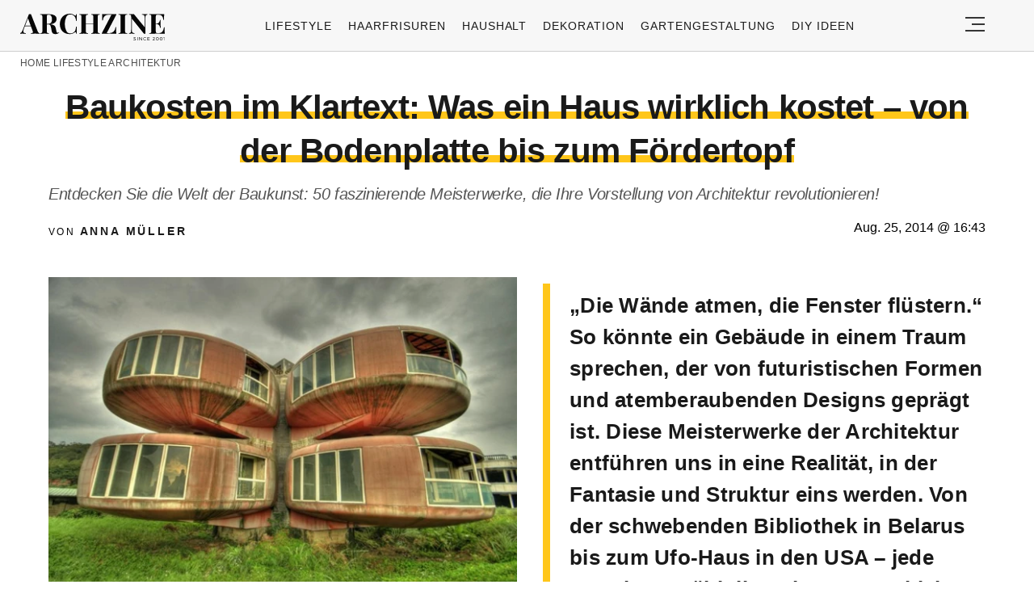

--- FILE ---
content_type: text/html; charset=UTF-8
request_url: https://archzine.net/lifestyle/architektur/bauart-architekten-schaffen-meisterwerke-50-fotos/
body_size: 42985
content:
<!DOCTYPE html>
<html lang="de">
<head><meta charset="UTF-8"><script>if(navigator.userAgent.match(/MSIE|Internet Explorer/i)||navigator.userAgent.match(/Trident\/7\..*?rv:11/i)){var href=document.location.href;if(!href.match(/[?&]nowprocket/)){if(href.indexOf("?")==-1){if(href.indexOf("#")==-1){document.location.href=href+"?nowprocket=1"}else{document.location.href=href.replace("#","?nowprocket=1#")}}else{if(href.indexOf("#")==-1){document.location.href=href+"&nowprocket=1"}else{document.location.href=href.replace("#","&nowprocket=1#")}}}}</script><script>(()=>{class RocketLazyLoadScripts{constructor(){this.v="2.0.3",this.userEvents=["keydown","keyup","mousedown","mouseup","mousemove","mouseover","mouseenter","mouseout","mouseleave","touchmove","touchstart","touchend","touchcancel","wheel","click","dblclick","input","visibilitychange"],this.attributeEvents=["onblur","onclick","oncontextmenu","ondblclick","onfocus","onmousedown","onmouseenter","onmouseleave","onmousemove","onmouseout","onmouseover","onmouseup","onmousewheel","onscroll","onsubmit"]}async t(){this.i(),this.o(),/iP(ad|hone)/.test(navigator.userAgent)&&this.h(),this.u(),this.l(this),this.m(),this.k(this),this.p(this),this._(),await Promise.all([this.R(),this.L()]),this.lastBreath=Date.now(),this.S(this),this.P(),this.D(),this.O(),this.M(),await this.C(this.delayedScripts.normal),await this.C(this.delayedScripts.defer),await this.C(this.delayedScripts.async),this.F("domReady"),await this.T(),await this.j(),await this.I(),this.F("windowLoad"),await this.A(),window.dispatchEvent(new Event("rocket-allScriptsLoaded")),this.everythingLoaded=!0,this.lastTouchEnd&&await new Promise((t=>setTimeout(t,500-Date.now()+this.lastTouchEnd))),this.H(),this.F("all"),this.U(),this.W()}i(){this.CSPIssue=sessionStorage.getItem("rocketCSPIssue"),document.addEventListener("securitypolicyviolation",(t=>{this.CSPIssue||"script-src-elem"!==t.violatedDirective||"data"!==t.blockedURI||(this.CSPIssue=!0,sessionStorage.setItem("rocketCSPIssue",!0))}),{isRocket:!0})}o(){window.addEventListener("pageshow",(t=>{this.persisted=t.persisted,this.realWindowLoadedFired=!0}),{isRocket:!0}),window.addEventListener("pagehide",(()=>{this.onFirstUserAction=null}),{isRocket:!0})}h(){let t;function e(e){t=e}window.addEventListener("touchstart",e,{isRocket:!0}),window.addEventListener("touchend",(function i(o){Math.abs(o.changedTouches[0].pageX-t.changedTouches[0].pageX)<10&&Math.abs(o.changedTouches[0].pageY-t.changedTouches[0].pageY)<10&&o.timeStamp-t.timeStamp<200&&(o.target.dispatchEvent(new PointerEvent("click",{target:o.target,bubbles:!0,cancelable:!0,detail:1})),event.preventDefault(),window.removeEventListener("touchstart",e,{isRocket:!0}),window.removeEventListener("touchend",i,{isRocket:!0}))}),{isRocket:!0})}q(t){this.userActionTriggered||("mousemove"!==t.type||this.firstMousemoveIgnored?"keyup"===t.type||"mouseover"===t.type||"mouseout"===t.type||(this.userActionTriggered=!0,this.onFirstUserAction&&this.onFirstUserAction()):this.firstMousemoveIgnored=!0),"click"===t.type&&t.preventDefault(),this.savedUserEvents.length>0&&(t.stopPropagation(),t.stopImmediatePropagation()),"touchstart"===this.lastEvent&&"touchend"===t.type&&(this.lastTouchEnd=Date.now()),"click"===t.type&&(this.lastTouchEnd=0),this.lastEvent=t.type,this.savedUserEvents.push(t)}u(){this.savedUserEvents=[],this.userEventHandler=this.q.bind(this),this.userEvents.forEach((t=>window.addEventListener(t,this.userEventHandler,{passive:!1,isRocket:!0})))}U(){this.userEvents.forEach((t=>window.removeEventListener(t,this.userEventHandler,{passive:!1,isRocket:!0}))),this.savedUserEvents.forEach((t=>{t.target.dispatchEvent(new window[t.constructor.name](t.type,t))}))}m(){this.eventsMutationObserver=new MutationObserver((t=>{const e="return false";for(const i of t){if("attributes"===i.type){const t=i.target.getAttribute(i.attributeName);t&&t!==e&&(i.target.setAttribute("data-rocket-"+i.attributeName,t),i.target["rocket"+i.attributeName]=new Function("event",t),i.target.setAttribute(i.attributeName,e))}"childList"===i.type&&i.addedNodes.forEach((t=>{if(t.nodeType===Node.ELEMENT_NODE)for(const i of t.attributes)this.attributeEvents.includes(i.name)&&i.value&&""!==i.value&&(t.setAttribute("data-rocket-"+i.name,i.value),t["rocket"+i.name]=new Function("event",i.value),t.setAttribute(i.name,e))}))}})),this.eventsMutationObserver.observe(document,{subtree:!0,childList:!0,attributeFilter:this.attributeEvents})}H(){this.eventsMutationObserver.disconnect(),this.attributeEvents.forEach((t=>{document.querySelectorAll("[data-rocket-"+t+"]").forEach((e=>{e.setAttribute(t,e.getAttribute("data-rocket-"+t)),e.removeAttribute("data-rocket-"+t)}))}))}k(t){Object.defineProperty(HTMLElement.prototype,"onclick",{get(){return this.rocketonclick||null},set(e){this.rocketonclick=e,this.setAttribute(t.everythingLoaded?"onclick":"data-rocket-onclick","this.rocketonclick(event)")}})}S(t){function e(e,i){let o=e[i];e[i]=null,Object.defineProperty(e,i,{get:()=>o,set(s){t.everythingLoaded?o=s:e["rocket"+i]=o=s}})}e(document,"onreadystatechange"),e(window,"onload"),e(window,"onpageshow");try{Object.defineProperty(document,"readyState",{get:()=>t.rocketReadyState,set(e){t.rocketReadyState=e},configurable:!0}),document.readyState="loading"}catch(t){console.log("WPRocket DJE readyState conflict, bypassing")}}l(t){this.originalAddEventListener=EventTarget.prototype.addEventListener,this.originalRemoveEventListener=EventTarget.prototype.removeEventListener,this.savedEventListeners=[],EventTarget.prototype.addEventListener=function(e,i,o){o&&o.isRocket||!t.B(e,this)&&!t.userEvents.includes(e)||t.B(e,this)&&!t.userActionTriggered||e.startsWith("rocket-")||t.everythingLoaded?t.originalAddEventListener.call(this,e,i,o):t.savedEventListeners.push({target:this,remove:!1,type:e,func:i,options:o})},EventTarget.prototype.removeEventListener=function(e,i,o){o&&o.isRocket||!t.B(e,this)&&!t.userEvents.includes(e)||t.B(e,this)&&!t.userActionTriggered||e.startsWith("rocket-")||t.everythingLoaded?t.originalRemoveEventListener.call(this,e,i,o):t.savedEventListeners.push({target:this,remove:!0,type:e,func:i,options:o})}}F(t){"all"===t&&(EventTarget.prototype.addEventListener=this.originalAddEventListener,EventTarget.prototype.removeEventListener=this.originalRemoveEventListener),this.savedEventListeners=this.savedEventListeners.filter((e=>{let i=e.type,o=e.target||window;return"domReady"===t&&"DOMContentLoaded"!==i&&"readystatechange"!==i||("windowLoad"===t&&"load"!==i&&"readystatechange"!==i&&"pageshow"!==i||(this.B(i,o)&&(i="rocket-"+i),e.remove?o.removeEventListener(i,e.func,e.options):o.addEventListener(i,e.func,e.options),!1))}))}p(t){let e;function i(e){return t.everythingLoaded?e:e.split(" ").map((t=>"load"===t||t.startsWith("load.")?"rocket-jquery-load":t)).join(" ")}function o(o){function s(e){const s=o.fn[e];o.fn[e]=o.fn.init.prototype[e]=function(){return this[0]===window&&t.userActionTriggered&&("string"==typeof arguments[0]||arguments[0]instanceof String?arguments[0]=i(arguments[0]):"object"==typeof arguments[0]&&Object.keys(arguments[0]).forEach((t=>{const e=arguments[0][t];delete arguments[0][t],arguments[0][i(t)]=e}))),s.apply(this,arguments),this}}if(o&&o.fn&&!t.allJQueries.includes(o)){const e={DOMContentLoaded:[],"rocket-DOMContentLoaded":[]};for(const t in e)document.addEventListener(t,(()=>{e[t].forEach((t=>t()))}),{isRocket:!0});o.fn.ready=o.fn.init.prototype.ready=function(i){function s(){parseInt(o.fn.jquery)>2?setTimeout((()=>i.bind(document)(o))):i.bind(document)(o)}return t.realDomReadyFired?!t.userActionTriggered||t.fauxDomReadyFired?s():e["rocket-DOMContentLoaded"].push(s):e.DOMContentLoaded.push(s),o([])},s("on"),s("one"),s("off"),t.allJQueries.push(o)}e=o}t.allJQueries=[],o(window.jQuery),Object.defineProperty(window,"jQuery",{get:()=>e,set(t){o(t)}})}P(){const t=new Map;document.write=document.writeln=function(e){const i=document.currentScript,o=document.createRange(),s=i.parentElement;let n=t.get(i);void 0===n&&(n=i.nextSibling,t.set(i,n));const c=document.createDocumentFragment();o.setStart(c,0),c.appendChild(o.createContextualFragment(e)),s.insertBefore(c,n)}}async R(){return new Promise((t=>{this.userActionTriggered?t():this.onFirstUserAction=t}))}async L(){return new Promise((t=>{document.addEventListener("DOMContentLoaded",(()=>{this.realDomReadyFired=!0,t()}),{isRocket:!0})}))}async I(){return this.realWindowLoadedFired?Promise.resolve():new Promise((t=>{window.addEventListener("load",t,{isRocket:!0})}))}M(){this.pendingScripts=[];this.scriptsMutationObserver=new MutationObserver((t=>{for(const e of t)e.addedNodes.forEach((t=>{"SCRIPT"!==t.tagName||t.noModule||t.isWPRocket||this.pendingScripts.push({script:t,promise:new Promise((e=>{const i=()=>{const i=this.pendingScripts.findIndex((e=>e.script===t));i>=0&&this.pendingScripts.splice(i,1),e()};t.addEventListener("load",i,{isRocket:!0}),t.addEventListener("error",i,{isRocket:!0}),setTimeout(i,1e3)}))})}))})),this.scriptsMutationObserver.observe(document,{childList:!0,subtree:!0})}async j(){await this.J(),this.pendingScripts.length?(await this.pendingScripts[0].promise,await this.j()):this.scriptsMutationObserver.disconnect()}D(){this.delayedScripts={normal:[],async:[],defer:[]},document.querySelectorAll("script[type$=rocketlazyloadscript]").forEach((t=>{t.hasAttribute("data-rocket-src")?t.hasAttribute("async")&&!1!==t.async?this.delayedScripts.async.push(t):t.hasAttribute("defer")&&!1!==t.defer||"module"===t.getAttribute("data-rocket-type")?this.delayedScripts.defer.push(t):this.delayedScripts.normal.push(t):this.delayedScripts.normal.push(t)}))}async _(){await this.L();let t=[];document.querySelectorAll("script[type$=rocketlazyloadscript][data-rocket-src]").forEach((e=>{let i=e.getAttribute("data-rocket-src");if(i&&!i.startsWith("data:")){i.startsWith("//")&&(i=location.protocol+i);try{const o=new URL(i).origin;o!==location.origin&&t.push({src:o,crossOrigin:e.crossOrigin||"module"===e.getAttribute("data-rocket-type")})}catch(t){}}})),t=[...new Map(t.map((t=>[JSON.stringify(t),t]))).values()],this.N(t,"preconnect")}async $(t){if(await this.G(),!0!==t.noModule||!("noModule"in HTMLScriptElement.prototype))return new Promise((e=>{let i;function o(){(i||t).setAttribute("data-rocket-status","executed"),e()}try{if(navigator.userAgent.includes("Firefox/")||""===navigator.vendor||this.CSPIssue)i=document.createElement("script"),[...t.attributes].forEach((t=>{let e=t.nodeName;"type"!==e&&("data-rocket-type"===e&&(e="type"),"data-rocket-src"===e&&(e="src"),i.setAttribute(e,t.nodeValue))})),t.text&&(i.text=t.text),t.nonce&&(i.nonce=t.nonce),i.hasAttribute("src")?(i.addEventListener("load",o,{isRocket:!0}),i.addEventListener("error",(()=>{i.setAttribute("data-rocket-status","failed-network"),e()}),{isRocket:!0}),setTimeout((()=>{i.isConnected||e()}),1)):(i.text=t.text,o()),i.isWPRocket=!0,t.parentNode.replaceChild(i,t);else{const i=t.getAttribute("data-rocket-type"),s=t.getAttribute("data-rocket-src");i?(t.type=i,t.removeAttribute("data-rocket-type")):t.removeAttribute("type"),t.addEventListener("load",o,{isRocket:!0}),t.addEventListener("error",(i=>{this.CSPIssue&&i.target.src.startsWith("data:")?(console.log("WPRocket: CSP fallback activated"),t.removeAttribute("src"),this.$(t).then(e)):(t.setAttribute("data-rocket-status","failed-network"),e())}),{isRocket:!0}),s?(t.fetchPriority="high",t.removeAttribute("data-rocket-src"),t.src=s):t.src="data:text/javascript;base64,"+window.btoa(unescape(encodeURIComponent(t.text)))}}catch(i){t.setAttribute("data-rocket-status","failed-transform"),e()}}));t.setAttribute("data-rocket-status","skipped")}async C(t){const e=t.shift();return e?(e.isConnected&&await this.$(e),this.C(t)):Promise.resolve()}O(){this.N([...this.delayedScripts.normal,...this.delayedScripts.defer,...this.delayedScripts.async],"preload")}N(t,e){this.trash=this.trash||[];let i=!0;var o=document.createDocumentFragment();t.forEach((t=>{const s=t.getAttribute&&t.getAttribute("data-rocket-src")||t.src;if(s&&!s.startsWith("data:")){const n=document.createElement("link");n.href=s,n.rel=e,"preconnect"!==e&&(n.as="script",n.fetchPriority=i?"high":"low"),t.getAttribute&&"module"===t.getAttribute("data-rocket-type")&&(n.crossOrigin=!0),t.crossOrigin&&(n.crossOrigin=t.crossOrigin),t.integrity&&(n.integrity=t.integrity),t.nonce&&(n.nonce=t.nonce),o.appendChild(n),this.trash.push(n),i=!1}})),document.head.appendChild(o)}W(){this.trash.forEach((t=>t.remove()))}async T(){try{document.readyState="interactive"}catch(t){}this.fauxDomReadyFired=!0;try{await this.G(),document.dispatchEvent(new Event("rocket-readystatechange")),await this.G(),document.rocketonreadystatechange&&document.rocketonreadystatechange(),await this.G(),document.dispatchEvent(new Event("rocket-DOMContentLoaded")),await this.G(),window.dispatchEvent(new Event("rocket-DOMContentLoaded"))}catch(t){console.error(t)}}async A(){try{document.readyState="complete"}catch(t){}try{await this.G(),document.dispatchEvent(new Event("rocket-readystatechange")),await this.G(),document.rocketonreadystatechange&&document.rocketonreadystatechange(),await this.G(),window.dispatchEvent(new Event("rocket-load")),await this.G(),window.rocketonload&&window.rocketonload(),await this.G(),this.allJQueries.forEach((t=>t(window).trigger("rocket-jquery-load"))),await this.G();const t=new Event("rocket-pageshow");t.persisted=this.persisted,window.dispatchEvent(t),await this.G(),window.rocketonpageshow&&window.rocketonpageshow({persisted:this.persisted})}catch(t){console.error(t)}}async G(){Date.now()-this.lastBreath>45&&(await this.J(),this.lastBreath=Date.now())}async J(){return document.hidden?new Promise((t=>setTimeout(t))):new Promise((t=>requestAnimationFrame(t)))}B(t,e){return e===document&&"readystatechange"===t||(e===document&&"DOMContentLoaded"===t||(e===window&&"DOMContentLoaded"===t||(e===window&&"load"===t||e===window&&"pageshow"===t)))}static run(){(new RocketLazyLoadScripts).t()}}RocketLazyLoadScripts.run()})();</script>
  
  <meta name="viewport" content="width=device-width, initial-scale=1.0, maximum-scale=2.0, user-scalable=yes" />
  <meta name="p:domain_verify" content="ace64a8583c148818c7a371eda5afcf3" />
  

  <link rel="profile" href="https://gmpg.org/xfn/11">
  <link rel="pingback" href="https://archzine.net/xmlrpc.php">
  
  <link rel="preconnect" href="//fonts.gstatic.com">
  <link rel="preconnect" href="//pagead2.googlesyndication.com">
  <link rel="preload" href="https://archzine.net/wp-content/themes/archzine_2023/assets/images/archzine-logo.svg" as="image">
  <link rel="prefetch" href="https://archzine.net/wp-content/themes/archzine_2023/assets/js/jquery-3.6.1.min.js?ver=1.000" as="script">
  <link rel="prefetch" href="https://archzine.net//wp-content/plugins/softart-helper/assets/masonry/masonry.pkgd.min.js?ver=1.0" as="script">
  <link rel="prefetch" href="https://archzine.net//wp-content/plugins/softart-helper/assets/new_scripts.js?ver=1.00" as="script">
  <script async src="https://pagead2.googlesyndication.com/pagead/js/adsbygoogle.js?client=ca-pub-7929853351833130"
       crossorigin="anonymous"></script>



  <link rel="shortcut icon" href="https://archzine.net/wp-content/themes/archzine_2023/assets/images/favicon/favicon.ico" type="image/x-icon" />
  <link rel="apple-touch-icon" sizes="57x57" href="https://archzine.net/wp-content/themes/archzine_2023/assets/images/favicon/apple-icon-57x57.png" />
  <link rel="apple-touch-icon" sizes="60x60" href="https://archzine.net/wp-content/themes/archzine_2023/assets/images/favicon/apple-icon-60x60.png" />
  <link rel="apple-touch-icon" sizes="72x72" href="https://archzine.net/wp-content/themes/archzine_2023/assets/images/favicon/apple-icon-72x72.png" />
  <link rel="apple-touch-icon" sizes="76x76" href="https://archzine.net/wp-content/themes/archzine_2023/assets/images/favicon/apple-icon-76x76.png" />
  <link rel="apple-touch-icon" sizes="114x114" href="https://archzine.net/wp-content/themes/archzine_2023/assets/images/favicon/apple-icon-114x114.png" />
  <link rel="apple-touch-icon" sizes="120x120" href="https://archzine.net/wp-content/themes/archzine_2023/assets/images/favicon/apple-icon-120x120.png" />
  <link rel="apple-touch-icon" sizes="144x144" href="https://archzine.net/wp-content/themes/archzine_2023/assets/images/favicon/apple-icon-144x144.png" />
  <link rel="apple-touch-icon" sizes="152x152" href="https://archzine.net/wp-content/themes/archzine_2023/assets/images/favicon/apple-icon-152x152.png" />
  <link rel="apple-touch-icon" sizes="180x180" href="https://archzine.net/wp-content/themes/archzine_2023/assets/images/favicon/apple-icon-180x180.png" />
  <link rel="icon" type="image/png" sizes="192x192"  href="https://archzine.net/wp-content/themes/archzine_2023/assets/images/favicon/android-icon-192x192.png" />
  <link rel="icon" type="image/png" sizes="32x32" href="https://archzine.net/wp-content/themes/archzine_2023/assets/images/favicon/favicon-32x32.png" />
  <link rel="icon" type="image/png" sizes="96x96" href="https://archzine.net/wp-content/themes/archzine_2023/assets/images/favicon/favicon-96x96.png" />
  <link rel="icon" type="image/png" sizes="16x16" href="https://archzine.net/wp-content/themes/archzine_2023/assets/images/favicon/favicon-16x16.png" />
  <script type="rocketlazyloadscript" data-rocket-type="text/javascript">
    var base_url = 'https://archzine.net/';
  </script>

  
  <meta name='robots' content='index, follow, max-image-preview:large, max-snippet:-1, max-video-preview:-1' />
	<style></style>
	
	<!-- This site is optimized with the Yoast SEO Premium plugin v24.1 (Yoast SEO v24.1) - https://yoast.com/wordpress/plugins/seo/ -->
	<title>Baukosten im Klartext: Was ein Haus wirklich kostet – von der Bodenplatte bis zum Fördertopf</title>
<link crossorigin data-rocket-preconnect href="https://fixdpt.com" rel="preconnect">
<link crossorigin data-rocket-preconnect href="https://pagead2.googlesyndication.com" rel="preconnect">
<link crossorigin data-rocket-preconnect href="https://googleads.g.doubleclick.net" rel="preconnect">
<link crossorigin data-rocket-preconnect href="https://www.googletagmanager.com" rel="preconnect">
<style id="wpr-usedcss">img:is([sizes=auto i],[sizes^="auto," i]){contain-intrinsic-size:3000px 1500px}:root{--wp--preset--aspect-ratio--square:1;--wp--preset--aspect-ratio--4-3:4/3;--wp--preset--aspect-ratio--3-4:3/4;--wp--preset--aspect-ratio--3-2:3/2;--wp--preset--aspect-ratio--2-3:2/3;--wp--preset--aspect-ratio--16-9:16/9;--wp--preset--aspect-ratio--9-16:9/16;--wp--preset--color--black:#000000;--wp--preset--color--cyan-bluish-gray:#abb8c3;--wp--preset--color--white:#ffffff;--wp--preset--color--pale-pink:#f78da7;--wp--preset--color--vivid-red:#cf2e2e;--wp--preset--color--luminous-vivid-orange:#ff6900;--wp--preset--color--luminous-vivid-amber:#fcb900;--wp--preset--color--light-green-cyan:#7bdcb5;--wp--preset--color--vivid-green-cyan:#00d084;--wp--preset--color--pale-cyan-blue:#8ed1fc;--wp--preset--color--vivid-cyan-blue:#0693e3;--wp--preset--color--vivid-purple:#9b51e0;--wp--preset--gradient--vivid-cyan-blue-to-vivid-purple:linear-gradient(135deg,rgba(6, 147, 227, 1) 0%,rgb(155, 81, 224) 100%);--wp--preset--gradient--light-green-cyan-to-vivid-green-cyan:linear-gradient(135deg,rgb(122, 220, 180) 0%,rgb(0, 208, 130) 100%);--wp--preset--gradient--luminous-vivid-amber-to-luminous-vivid-orange:linear-gradient(135deg,rgba(252, 185, 0, 1) 0%,rgba(255, 105, 0, 1) 100%);--wp--preset--gradient--luminous-vivid-orange-to-vivid-red:linear-gradient(135deg,rgba(255, 105, 0, 1) 0%,rgb(207, 46, 46) 100%);--wp--preset--gradient--very-light-gray-to-cyan-bluish-gray:linear-gradient(135deg,rgb(238, 238, 238) 0%,rgb(169, 184, 195) 100%);--wp--preset--gradient--cool-to-warm-spectrum:linear-gradient(135deg,rgb(74, 234, 220) 0%,rgb(151, 120, 209) 20%,rgb(207, 42, 186) 40%,rgb(238, 44, 130) 60%,rgb(251, 105, 98) 80%,rgb(254, 248, 76) 100%);--wp--preset--gradient--blush-light-purple:linear-gradient(135deg,rgb(255, 206, 236) 0%,rgb(152, 150, 240) 100%);--wp--preset--gradient--blush-bordeaux:linear-gradient(135deg,rgb(254, 205, 165) 0%,rgb(254, 45, 45) 50%,rgb(107, 0, 62) 100%);--wp--preset--gradient--luminous-dusk:linear-gradient(135deg,rgb(255, 203, 112) 0%,rgb(199, 81, 192) 50%,rgb(65, 88, 208) 100%);--wp--preset--gradient--pale-ocean:linear-gradient(135deg,rgb(255, 245, 203) 0%,rgb(182, 227, 212) 50%,rgb(51, 167, 181) 100%);--wp--preset--gradient--electric-grass:linear-gradient(135deg,rgb(202, 248, 128) 0%,rgb(113, 206, 126) 100%);--wp--preset--gradient--midnight:linear-gradient(135deg,rgb(2, 3, 129) 0%,rgb(40, 116, 252) 100%);--wp--preset--font-size--small:13px;--wp--preset--font-size--medium:20px;--wp--preset--font-size--large:36px;--wp--preset--font-size--x-large:42px;--wp--preset--spacing--20:0.44rem;--wp--preset--spacing--30:0.67rem;--wp--preset--spacing--40:1rem;--wp--preset--spacing--50:1.5rem;--wp--preset--spacing--60:2.25rem;--wp--preset--spacing--70:3.38rem;--wp--preset--spacing--80:5.06rem;--wp--preset--shadow--natural:6px 6px 9px rgba(0, 0, 0, .2);--wp--preset--shadow--deep:12px 12px 50px rgba(0, 0, 0, .4);--wp--preset--shadow--sharp:6px 6px 0px rgba(0, 0, 0, .2);--wp--preset--shadow--outlined:6px 6px 0px -3px rgba(255, 255, 255, 1),6px 6px rgba(0, 0, 0, 1);--wp--preset--shadow--crisp:6px 6px 0px rgba(0, 0, 0, 1)}:where(.is-layout-flex){gap:.5em}:where(.is-layout-grid){gap:.5em}:where(.wp-block-post-template.is-layout-flex){gap:1.25em}:where(.wp-block-post-template.is-layout-grid){gap:1.25em}:where(.wp-block-columns.is-layout-flex){gap:2em}:where(.wp-block-columns.is-layout-grid){gap:2em}:root :where(.wp-block-pullquote){font-size:1.5em;line-height:1.6}#toc_container li,#toc_container ul{margin:0;padding:0}#toc_container.no_bullets li,#toc_container.no_bullets ul,#toc_container.no_bullets ul li{background:0 0;list-style-type:none;list-style:none}#toc_container ul ul{margin-left:1.5em}#toc_container{background:#f9f9f9;border:1px solid #aaa;padding:10px;margin-bottom:1em;width:auto;display:table;font-size:95%}#toc_container.toc_white{background:#fff}#toc_container p.toc_title{text-align:center;font-weight:700;margin:0;padding:0}#toc_container p.toc_title+ul.toc_list{margin-top:1em}#toc_container a{text-decoration:none;text-shadow:none}#toc_container a:hover{text-decoration:underline}.cmplz-blocked-content-notice{display:none}.cmplz-blocked-content-container,.cmplz-wp-video{animation-name:cmplz-fadein;animation-duration:.6s;background:#fff;border:0;border-radius:3px;box-shadow:0 0 1px 0 rgba(0,0,0,.5),0 1px 10px 0 rgba(0,0,0,.15);display:flex;justify-content:center;align-items:center;background-repeat:no-repeat!important;background-size:cover!important;height:inherit;position:relative}.cmplz-blocked-content-container iframe,.cmplz-wp-video iframe{visibility:hidden;max-height:100%;border:0!important}.cmplz-blocked-content-container .cmplz-blocked-content-notice,.cmplz-wp-video .cmplz-blocked-content-notice{white-space:normal;text-transform:initial;position:absolute!important;width:100%;top:50%;left:50%;transform:translate(-50%,-50%);max-width:300px;font-size:14px;padding:10px;background-color:rgba(0,0,0,.5);color:#fff;text-align:center;z-index:98;line-height:23px}.cmplz-blocked-content-container .cmplz-blocked-content-notice .cmplz-links,.cmplz-wp-video .cmplz-blocked-content-notice .cmplz-links{display:block;margin-bottom:10px}.cmplz-blocked-content-container .cmplz-blocked-content-notice .cmplz-links a,.cmplz-wp-video .cmplz-blocked-content-notice .cmplz-links a{color:#fff}.cmplz-blocked-content-container div div{display:none}.cmplz-wp-video .cmplz-placeholder-element{width:100%;height:inherit}@keyframes cmplz-fadein{from{opacity:0}to{opacity:1}}a,address,article,blockquote,body,caption,code,div,em,fieldset,font,footer,form,h1,h2,h3,header,html,i,iframe,img,label,legend,li,main,nav,object,ol,p,section,span,strong,table,tbody,time,tr,ul{margin:0;padding:0;border:0;outline:0;font-size:100%;vertical-align:baseline;background:0 0;box-sizing:border-box;max-width:100%;font-family:Tahoma,sans-serif}a{text-decoration:none;color:inherit}p{line-height:140%}.light{font-weight:300}h1,h1 a,h2,h2 a,h3,h3 a{font-weight:500;font-weight:400}body{line-height:1}ol,ul{list-style:none}blockquote{quotes:none}blockquote:after,blockquote:before{content:'';content:none}table{border-collapse:collapse;border-spacing:0}input[type=number],input[type=submit],input[type=text],select,textarea{padding:0;margin:0;border:none;box-sizing:border-box;-webkit-box-sizing:border-box;border-radius:0;-webkit-border-radius:0;-moz-border-radius:0}button,input[type=number],input[type=submit],input[type=text],select,textarea{appearance:initial;-moz-appearance:initial;-webkit-appearance:initial}.clearfix{clear:both}.flex{display:flex}.light{font-weight:300!important}.row{box-sizing:border-box;display:-ms-flexbox;display:-webkit-box;display:flex;-ms-flex:0 1 auto;-webkit-box-flex:0;flex:0 1 auto;-ms-flex-direction:row;-webkit-box-orient:horizontal;-webkit-box-direction:normal;flex-direction:row;-ms-flex-wrap:wrap;flex-wrap:wrap;margin-right:-1rem;margin-left:-1rem;max-width:1270px;margin:0 auto}.col-xs-12,.col-xs-3,.col-xs-9{box-sizing:border-box;-ms-flex:0 0 auto;-webkit-box-flex:0;flex:0 0 auto;padding-right:1rem;padding-left:1rem}.col-xs-3{-ms-flex-preferred-size:25%;flex-basis:25%;max-width:25%}.col-xs-9{-ms-flex-preferred-size:75%;flex-basis:75%;max-width:75%}.col-xs-12{-ms-flex-preferred-size:100%;flex-basis:100%;max-width:100%}.align-items-center{align-items:center}.post-horizontal .flex img{height:auto;width:180px;object-fit:contain;max-width:100%}.post-horizontal .flex img{height:auto;width:180px}.load_more_btn{cursor:pointer}@media only screen and (min-width:48em){#header .justify-content-rigth{display:flex}.col-sm-12,.col-sm-3,.col-sm-6,.col-sm-9{box-sizing:border-box;-ms-flex:0 0 auto;-webkit-box-flex:0;flex:0 0 auto;padding-right:1rem;padding-left:1rem}.col-sm-3{-ms-flex-preferred-size:25%;flex-basis:25%;max-width:25%}.col-sm-6{-ms-flex-preferred-size:50%;flex-basis:50%;max-width:50%}.col-sm-9{-ms-flex-preferred-size:75%;flex-basis:75%;max-width:75%}.col-sm-12{-ms-flex-preferred-size:100%;flex-basis:100%;max-width:100%}}@media only screen and (min-width:62em){.col-md-3,.col-md-6,.col-md-9{box-sizing:border-box;-ms-flex:0 0 auto;-webkit-box-flex:0;flex:0 0 auto;padding-right:1rem;display:flex;padding-left:1rem}.col-md-3{-ms-flex-preferred-size:25%;flex-basis:25%;max-width:25%}.col-md-6{-ms-flex-preferred-size:50%;flex-basis:50%;max-width:50%}.col-md-9{-ms-flex-preferred-size:75%;flex-basis:75%;max-width:75%}.center-md{-ms-flex-pack:center;-webkit-box-pack:center;justify-content:center;text-align:center}.middle-md{-ms-flex-align:center;-webkit-box-align:center;align-items:center}}@media only screen and (min-width:75em){.col-lg-1,.col-lg-10,.col-lg-12,.col-lg-2,.col-lg-3,.col-lg-4,.col-lg-6,.col-lg-9{box-sizing:border-box;-ms-flex:0 0 auto;-webkit-box-flex:0;flex:0 0 auto;padding-right:20px;padding-left:20px}.col-lg-1{-ms-flex-preferred-size:8.333%;flex-basis:8.333%;max-width:8.333%}.col-lg-2{-ms-flex-preferred-size:16.667%;flex-basis:16.667%;max-width:16.667%}.col-lg-3{-ms-flex-preferred-size:25%;flex-basis:25%;max-width:25%}.col-lg-4{-ms-flex-preferred-size:33.333%;flex-basis:33.333%;max-width:33.333%}.col-lg-6{-ms-flex-preferred-size:50%;flex-basis:50%;max-width:50%}.col-lg-9{-ms-flex-preferred-size:75%;flex-basis:75%;max-width:75%}.col-lg-10{-ms-flex-preferred-size:83.333%;flex-basis:83.333%;max-width:83.333%}.col-lg-12{-ms-flex-preferred-size:100%;flex-basis:100%;max-width:100%}.post-horizontal .flex>a{min-width:210px}.post-horizontal .flex img{height:auto;width:210px}}.no-gut{padding-left:0!important;padding-right:0!important}.absolute{position:absolute}.relative{position:relative}button{background:0 0;border:none}figure{margin:0}.color-black{color:#000!important}.bg-gray,.gray-bg{background:#f7f7f7}footer.bg-gray,footer.gray-bg{background:#f2f2f2}.w-100{width:100%}.p-0{padding:0}.pr-0{padding-right:0}.py-11{padding-top:.5rem;padding-bottom:.5rem}.py-2{padding-top:1rem;padding-bottom:1rem}.bt-1{border-top:1px solid #e6e6e6}.bb-1{border-bottom:1px solid #e6e6e6}.pl-5{padding-left:2rem}.py-5{padding-top:4rem;padding-bottom:4rem}.px-2{padding-left:1rem;padding-right:1rem}.pt-2{padding-top:1rem}.my-1{margin-top:.5rem;margin-bottom:.5rem}.my-2{margin-top:1rem;margin-bottom:1rem}.my-3{margin-top:1.5rem;margin-bottom:1.5rem}.mt-1{margin-top:.5rem}.mb-1{margin-bottom:.5rem!important}.mb-2{margin-bottom:1rem}.mb-3{margin-bottom:1.5rem}.space-between{justify-content:center}.justify-content-rigth{justify-content:right}.space-around{justify-content:space-around}.main-menu li a{font-weight:500;font-size:14px;letter-spacing:.07em;line-height:24px;text-align:left;color:#1a1a1a;text-transform:uppercase}.main-menu li{padding:0 10px}.main-menu .sub-menu{display:none}main{overflow-x:hidden}#logo{float:left;width:215px;height:46px;margin:17px 0 0}#logo a{display:block;background:url(https://archzine.net/wp-content/themes/archzine_2023/assets/images/archzine-logo.svg) no-repeat;width:100%;height:34px;overflow:hidden;text-indent:-999px}header{border-bottom:1px solid rgba(0,0,0,.16)}.header_social{justify-content:center}.header_social{display:flex}.footer-nav li{margin-left:20px}.footer-nav li a:hover{text-decoration:underline}.header_social li a,.header_social li span{color:#95979f;cursor:pointer}.header_social li i{margin-right:5px}.header_social li{padding:0 15px}footer .header_social{margin-top:100px}.justify-center{justify-content:center}.post .author a:hover{text-decoration:underline}.post .heading a,.post-vertical .heading a{font-weight:600;font-size:20px;line-height:28.6px;text-align:left;color:#1a1a1a}.post-vertical>a{display:inline-block}.post-vertical>a,.post-vertical>a img{width:100%;height:auto}.post-vertical>a:hover img{transition:all 1s ease-out;opacity:.7}.single_featured_img{width:100%;min-height:280px}.single_featured_img img{width:100%;height:100%;object-fit:cover}#trending img,.post-vertical>a img{width:auto;height:100%;object-fit:cover}#trending img{max-width:245px;object-fit:cover;width:100%}.post.post-horizontal .heading a{font-weight:500}.post.post-horizontal .heading a:hover{text-decoration:underline}.post .author{font-size:8px;letter-spacing:.2em;line-height:24px;text-align:left;color:#1a1a1a;text-transform:uppercase}.post .author a,.post .date{font-size:12px;letter-spacing:.2em;line-height:24px;text-align:left;color:#1a1a1a}.space-between{justify-content:space-between}.section-title{font-weight:600;font-size:42px;letter-spacing:-.02em;line-height:60px;text-align:left;color:#1a1a1a;padding-right:40px;border-top:9px solid;line-height:130%;margin-bottom:0;position:relative}.section-title.subtitle{font-size:20px;font-weight:400;font-style:italic;margin:12px 0 20px}.section-title.subtitle .section-title-inner{color:#555;box-shadow:none}.section-title-inner{position:relative;box-shadow:inset 0 -9px #fff,inset 0 -18px #ffc61a}.bg-gray .section-title-inner,.gray-bg .section-title-inner{box-shadow:inset 0 -9px #f7f7f7,inset 0 -18px #ffc61a;padding-bottom:0}.section-title.bottom-border{border-top:none}.section-header.page-title{justify-content:space-between;margin-bottom:20px}.block,article.block{display:block}.post-horizontal .heading{padding-left:1rem}.post-horizontal .flex{border-bottom:1px solid #e6e6e6}.post-horizontal:nth-of-type(5) .flex,.post-horizontal:nth-of-type(6) .flex{border:none}.main-article p iframe{display:block;margin:0 auto}.left-border-title,.main-article h1,.main-article h2,.main-article h3{font-weight:600;font-size:36px;letter-spacing:.01em;line-height:110%;text-align:left;color:#1a1a1a;border-left:9px solid #ffc61a;padding-left:15px;border-top:none}.main-article h2{font-size:26px}.main-article h3{font-size:23px}h2.left-border-title,h3.left-border-title,p.left-border-title{font-size:28px;padding-left:1.5rem}p.left-border-title{font-size:26px;letter-spacing:.01em;line-height:40px;text-align:left;color:#1a1a1a}.main-article>ol,.main-article>ul{display:inline-block;padding-left:20px;margin-bottom:1rem}.main-article ol li,.main-article ul li{line-height:140%;margin-bottom:10px}.main-article ol{list-style:decimal;padding-left:40px}.main-article ul li::before{content:"";width:9px;height:9px;background:#ffc61a;display:inline-block;margin-right:10px;position:relative;top:-1px}.main-article ul li a{line-height:150%}.footer-address-info{font-weight:300;font-size:12px;letter-spacing:.03em;line-height:16px;text-align:left;color:#000}.footer-contact-info span{font-weight:700;font-size:12px;letter-spacing:.03em;line-height:16px;text-align:left;color:#000}.footer-nav-middle a{display:inline-block;font-weight:600;font-size:14px;letter-spacing:.02em;line-height:24px;text-align:left;color:#000;text-transform:uppercase}.footer-nav-middle li{margin-bottom:10px}.footer-nav-end a{font-weight:600;font-size:12px;letter-spacing:.02em;line-height:24px;text-align:left;color:#828282}.footer-nav-end li{margin-bottom:5px}footer .footer-top .col-sm-12.col-lg-3{display:block}footer .footer-top .col-sm-12.col-lg-3>div{display:inline-block;width:100%}.footer-bottom div{border-top:1px solid #e6e6e6;margin-top:20px;color:#000}.footer-bottom{font-weight:500;font-size:12px;letter-spacing:.2em;line-height:24px;text-align:center;color:#828282}footer.py-5{padding-bottom:0}#trending:before{content:"Trending";font-weight:500;font-size:20px;letter-spacing:.01em;line-height:24px;text-align:left;color:#1a1a1a;transform:rotate(-90deg);position:absolute;top:45%;left:-15px;margin-right:-50%}#trending{background:#ffdfb3;min-height:200px;max-width:none;padding-left:50px;margin-top:40px}#trending .heading{padding-left:1.5rem}.heading a:hover{text-decoration:underline}#trending .heading a{font-weight:500;font-size:15px;letter-spacing:.01em;line-height:24px;text-align:left;color:#1a1a1a}#trending article{display:block}main{margin-top:60px}#toc_container{border:none;margin-left:auto;margin-right:auto;text-align:center}#toc_container li li{margin:8px 0}#toc_container p.toc_title{position:relative;box-shadow:inset 0 -5px #fff,inset 0 -12px #ffc61a;margin-bottom:10px;display:inline-block;float:none;width:auto;padding:0 12px;font-size:21px}#toc_container .toc_list{font-size:16px;text-align:left;font-weight:600}#toc_container a{color:#7223c3;font-weight:400}.single_ads{clear:left;max-width:360px;margin:0 auto 12px;text-align:center;font-size:14px}.single_ads span{display:inline-block;margin-bottom:10px}.column{flex-direction:column}.masonry{column-count:4;column-gap:10}.item{position:relative;counter-increment:item-counter;margin-bottom:20px}.item img{display:block;width:100%;height:auto}.item span{padding:10px;line-height:140%;color:#000}.item a:hover span{text-decoration:underline}.breadcrumb{color:#4f4f4f;width:100%}.breadcrumb a,.breadcrumb span{letter-spacing:.03em;line-height:24px;text-align:left;color:#4f4f4f;font-size:12px;text-transform:uppercase}#breadcrumb a{display:inline-block;font-size:13px;text-decoration:underline;color:#4f4f4f}.breadcrumb a:hover{text-decoration:underline}.breadcrumb li::after{content:' / ';margin-left:2px;margin-right:5px;font-size:11px}.breadcrumb li:last-child::after{display:none}.single_pin{background:#fff;position:absolute;top:10px;right:10px;z-index:99;width:31px;height:31px;font-size:35px;text-align:center;color:#c92228;border-radius:100%;cursor:pointer;opacity:1;transition:all .15s ease-in-out;line-height:32px}.single_pin:hover{color:#c92228}.single_pin::before{content:"\f0d2";font-family:'Font Awesome 6 Brands';line-height:0}.main-article h1,.main-article h2,.main-article h3{display:inline-block;width:100%;margin-bottom:1rem}.main-article p{font-size:18px;float:left;width:100%;line-height:160%;display:block;margin-bottom:1rem;line-height:1.6}.main-article p a{color:#7223c3}.main-article p a:hover{text-decoration:underline}.single-news-author img{border-radius:50%;width:200px;max-width:200px;height:200px;object-fit:cover;margin:0 auto}.single-news-author span{font-weight:600;font-size:14px;letter-spacing:.03em;line-height:24px;text-align:left;color:#000}.single-news-author p{font-weight:400;font-size:16px;letter-spacing:.01em;line-height:24px;text-align:left;color:#000}.from-category{font-size:16px;letter-spacing:.15em;line-height:24px;text-align:left;color:#1a1a1a;text-transform:uppercase}#single-article .author a{letter-spacing:.2em;line-height:24px;text-align:left;color:#1a1a1a;text-transform:uppercase;font-weight:600;font-size:14px}#single-article .author{text-transform:uppercase;font-size:12px;line-height:24px;letter-spacing:.2em;font-weight:500}#single-article>.row{max-width:1200px}.main-article p{font-size:16px}.main-article table tr{border:1px solid #1a1a1a}.main-article table{margin-bottom:20px;border:1px solid #1a1a1a}h1.section-title{text-align:center;padding-right:0}.font-bigger{font-size:36px;letter-spacing:-.02em;line-height:48px;text-align:left;color:#000}#navigation{position:absolute;top:64px;background:#fff;height:calc(100% - 63px);width:100%;padding:0 10px;display:block}#navigation{transition:left .6s,right .6s ease-in-out;position:fixed;bottom:0;left:-100%;padding:10px;z-index:9999}#navigation.opened{left:0}nav[aria-label=breadcrumb]{padding-top:6px}#navigation ul ul{display:none}#navigation ul{padding:10px;padding-top:0}.dropdown-menu .menu-item{border-bottom:1px solid #e6e6e6}.dropdown-menu .menu-item>a{font-weight:500;font-size:16px;letter-spacing:.15em;line-height:22px;text-align:left;color:#1a1a1a;text-transform:uppercase;padding:10px 0;display:inline-block}.dropdown-menu .menu-item>a li{margin:3px}.dropdown-menu .menu-item ul li a{text-transform:initial;font-weight:400;font-size:14px;letter-spacing:.01em;line-height:24px;text-align:left;color:#353535}.dropdown-menu .menu-item ul{width:100%;padding-top:0;display:none}.dropdown-menu .menu-item{position:relative}.header-search-input{width:100%}.toggler{position:absolute;top:12px;right:10px;transition:all 1s ease-out}.toggler.angle180{transform:rotate(180deg);top:15px}#navigation form{padding:3px 0}#navigation form button{font-weight:600;font-size:20px;letter-spacing:.01em;line-height:24px;text-align:right;color:#353535}#header{position:fixed;top:0;width:100%;z-index:999}.single-featured img{height:auto;max-height:480px}.single-featured p{line-height:150%}@media (min-width:1200px){#navigation{position:absolute;left:0;width:100%;z-index:999;padding:20px 0;background:#fff;height:100vh}#navigation .row{flex-direction:row-reverse;justify-content:space-between}#navigation .footer-nav{display:flex}#navigation .row form{border-bottom:1px solid #1a1a1a;margin:0 auto 150px}#navigation ul.footer-nav{margin:0 auto 30px;padding:0;justify-content:space-between}.single-news-author .font-bigger{font-size:36px;letter-spacing:-.02em;line-height:48px;text-align:left;color:#000}#menu-holder{align-items:center;display:flex}}@media (max-width:1024px){.single-featured{display:block}.section-title{padding-right:10px}#navigation .footer-nav li{text-align:center}.masonry{column-count:3}#navigation form{padding:15px 0}#navigation form .header-search-input{border:1px solid #e6e6e6;padding:10px}#navigation form button{font-size:16px;margin-left:8px;font-weight:400;background:#e6e6e6;padding:0 10px}.section-title{border-top:4px solid}.section-header .section-title{border-top:none}.single-news-author h1 span,.single-news-author h2 span,.single-news-author h3 span{font-size:30px}.single-news-author .flex{padding:0 15px!important}.single-news-author .flex .flex{padding:0!important}#menu-holder{display:none}.footer-nav li{margin-left:0}.post.post-horizontal .heading a{font-weight:500;font-size:16px;line-height:150%}.post-horizontal img{max-width:180px}.section-title{font-size:28px}.single-news-author .flex.no-gut{display:block;padding:0 15px!important}#trending{background:#ffdfb3;position:relative;height:auto;bottom:0;width:100%;max-width:none;padding-right:0;padding-left:40px;bottom:-70px;justify-content:right;display:block}#trending .heading{padding-left:1rem}#trending article{float:left;width:100%}}@media (max-width:48em){#logo{height:42px;margin:12px 0 0}#navigation{top:55px;height:calc(100% - 55px);overflow-y:scroll}main{margin-top:56px}.single-featured{margin:0}#single-article .single-news-author-info span{text-align:center}nav[aria-label=breadcrumb]{margin-bottom:5px}.single-post nav[aria-label=breadcrumb]{margin-bottom:0}.masonry{column-count:2}.single-body img{height:auto}.single-body{padding:0 15px}.single-news-author-info.flex>div.flex{padding:0!important;flex-direction:column;text-align:left}.single-news-author .flex,.single-news-author-info,.single-news-author-info *{text-align:center}.section-title-inner{box-shadow:inset 0 -8px #fff,inset 0 -18px #ffc61a;padding-right:20px}.section-title.bottom-border{border-top:none;text-align:left;padding-right:0}.single-news-author p{font-size:14px;text-align:center}nav[aria-label=breadcrumb]{padding:0 15px}.post-vertical .column,.section-header.page-title,footer{padding:0 15px}#trending .post-horizontal .flex{flex-direction:column}#trending .heading{padding:0!important}#trending .heading a{font-size:13px;letter-spacing:.01em;line-height:130%}#trending{background:#ffdfb3;width:calc(100% - 15px);float:right}.single-news-author .flex a.flex{padding-right:5px!important}.single-news-author-info .author_title{text-align:left}.section-header{flex-direction:column}article.py-2{padding-top:0;padding-bottom:0}article .section-header.page-title{justify-content:space-between;margin-bottom:0;font-size:14px}h2.left-border-title,h3.left-border-title{font-size:20px;padding-left:1rem}.main-article h1,.main-article h2,.main-article h3{display:inline-block;width:100%;margin-bottom:1rem;line-height:130%}body:not(.author-user) .author a{line-height:24px;text-align:left;color:#1a1a1a;letter-spacing:.2em;font-weight:600;font-size:15px}#trending{padding:10px 0 10px 40px;position:relative;bottom:0}#trending .post-horizontal img{max-width:100%}#trending::before{font-size:18px}article{margin-bottom:1rem}.single-news-author{margin:0;padding:0}article .single-body{float:left;width:100%;padding:10px 15px 0}.main-article img{font-size:18px;max-width:100%;height:auto!important;display:block;margin:0 auto}#trending img,.post-vertical>a img{width:100%}.post-horizontal .flex{width:100%}.post.post-horizontal{margin-bottom:0}}#header .justify-content-rigth{display:flex}@media (max-width:640px){p.left-border-title{font-weight:600;font-size:16px;letter-spacing:.01em;line-height:20px;text-align:left;color:#1a1a1a}.py-5{padding-top:2rem;padding-bottom:2rem}footer.py-5{padding-top:1rem;padding-bottom:1rem}.col-xs-12{padding:0}.post.post-horizontal{padding:10px 15px}.post-horizontal .flex{border-bottom:1px solid #e6e6e6;border:none!important;padding-top:0;padding-bottom:0}.middle-md.column{padding:0 15px}#trending::before{top:25%}.single-news-author p{font-size:14px;text-align:center;max-width:none;left:-32%;position:relative;text-align:left}.single-news-author-info p{position:static;text-align:center;width:100%}.single-news-author-info .author_title{text-align:center}.footer-bottom div{border-top:1px solid #e6e6e6;margin-top:20px;padding-top:15px}.footer-bottom{padding:0}.section-title.bottom-border{font-size:28px;line-height:130%}#single-article .page-title .section-title-inner{padding-right:0}#toc_container .toc_title,.section-title-inner{box-shadow:inset 0 -4px #fff,inset 0 -12px #ffc61a}.bg-gray .section-title-inner,.gray-bg .section-title-inner{box-shadow:inset 0 -4px #f7f7f7,inset 0 -12px #ffc61a;padding-bottom:0}#single-article .author{font-size:10px}#single-article .author a,#single-article .date{font-size:12px}#single-article .date{margin-top:7px}h2.left-border-title,h3.left-border-title{border-top:9px solid #ffc61a;border-color:#ffc61a;line-height:130%;font-size:16px;padding-top:5px}.post.post-horizontal>.flex{display:block;text-align:center}.post.post-horizontal .flex img{max-width:300px}.section-title.bottom-border.subtitle{font-size:18px}}@media (max-width:768px){.single-news-author img{width:150px!important;max-width:150px!important;height:150px!important;margin:0 auto 20px!important}}@media (max-width:480px){.single-news-author img{width:120px!important;max-width:120px!important;height:120px!important}}.single_pin{z-index:10000!important}.image-wrapper{position:relative;display:inline-block;max-width:100%}.image-wrapper .single_pin{position:absolute;top:10px;right:10px;z-index:10000}.cmplz-hidden{display:none!important}#load_gallery_posts{float:left;width:100%;width:100%;clear:left;text-align:center}#load_gallery_posts a{display:inline-block;padding:5px 20px;margin:20px 0;line-height:31px;position:relative;border:1px solid #e5125c;color:#e5125c;text-align:center;font-size:16px;font-weight:300;text-transform:uppercase}#load_gallery_posts a:hover{background:#e5125c;color:#fff}.masonry .item.size_4{width:calc(25% - 4px);border-radius:8px;background-color:#fff;height:auto}.masonry .item.size_2{width:calc(50% - 4px);min-width:auto;padding:3px;margin:2px 0}#category_gallery_sa{float:left;width:100%;padding:0 12px}.single-post #load_gallery_posts a{display:none}.masonry{float:left;width:100%;display:block}.masonry .item{float:left;margin:5px 0;padding:8px;box-shadow:none}.masonry .item img{display:block;width:100%;height:auto;border-radius:12px}.masonry .item span{line-height:110%;color:#000;font-size:14px}.masonry .item a:hover span{text-decoration:underline}#load_gallery_thumbnails{float:left;width:100%;clear:left}body.single-post #category_gallery_sa{padding:0}@media (max-width:1024px){.masonry{column-count:3}}@media (max-width:48em){.masonry{column-count:2}}div[class^=post_holder_in_content_]{float:left;width:100%;margin-bottom:5px}div[class^=post_holder_in_content_] .hardcode_title{float:left;width:100%;position:relative;margin:10px 0;font-size:20px;text-transform:uppercase;text-align:left;padding-left:20px}div[class^=post_holder_in_content_] .hardcode_title:after{content:"";display:block;width:98%;height:4px;background:#ff0;position:absolute;left:0;top:9px}div[class^=post_holder_in_content_] .hardcode_title span{background:#fff;padding:0 20px 0 10px;position:relative;z-index:99}.post_in_content{float:left;width:20%;padding:4px}.post_in_content *{box-sizing:border-box}.post_in_content a{text-align:left;text-decoration:none;line-height:130%}.post_holder_in_content_3 .post_in_content{width:33.33%}.post_in_content .img{float:left;width:38%;max-height:160px}.post_in_content .img img{object-fit:cover;max-width:100%;height:auto;min-height:100px;border-radius:0}.post_in_content .cat_link,.post_in_content .title{float:left;width:calc(62% - 10px);padding-left:10px;padding-right:5px;text-align:left;font-weight:600}.post_in_content .cat_link{color:#737171;text-transform:uppercase;font-size:12px;text-decoration:none}.post_in_content .title{margin-top:5px;max-height:76px;font-size:15px;line-height:120%;color:#000;overflow:hidden;font-weight:400;padding-top:0;margin-left:10px}.post_in_content .title a{color:#000;text-decoration:none}@media screen and (max-width:800px){.post_holder_in_content_3 .post_in_content{width:100%;max-width:460px}div[class^=post_holder_in_content_] .hardcode_title{margin:5px 0}.post_in_content{padding:5px 0}.post_in_content .img{max-height:initial}.post_in_content .img{width:40%}.post_in_content .cat_link,.post_in_content .title{width:60%}.post_in_content .title{max-height:92px}}@media screen and (min-width:360px) and (max-width:800px){.post_in_content .cat_link{font-size:13px}.post_in_content .title{font-size:17px}.post_in_content .title{max-height:120px;width:calc(60% - 10px)}}</style><link rel="preload" data-rocket-preload as="image" href="https://archzine.net/wp-content/uploads/2014/08/bauart-architekten-schaffen-meisterwerke-ufo-haus.webp" fetchpriority="high">
	<meta name="description" content="In diesem Beitrag erfahren Sie, was für unglaubliche Meisterwerke verschiedene Bauart - Architekten auf der ganzen Welt schaffen. Prima Gebäude!" />
	<link rel="canonical" href="https://archzine.net/lifestyle/architektur/bauart-architekten-schaffen-meisterwerke-50-fotos/" />
	<meta property="og:locale" content="de_DE" />
	<meta property="og:type" content="article" />
	<meta property="og:title" content="Baukosten im Klartext: Was ein Haus wirklich kostet – von der Bodenplatte bis zum Fördertopf" />
	<meta property="og:description" content="In diesem Beitrag erfahren Sie, was für unglaubliche Meisterwerke verschiedene Bauart - Architekten auf der ganzen Welt schaffen. Prima Gebäude!" />
	<meta property="og:url" content="https://archzine.net/lifestyle/architektur/bauart-architekten-schaffen-meisterwerke-50-fotos/" />
	<meta property="og:site_name" content="Archzine" />
	<meta property="article:publisher" content="https://www.facebook.com/ArchZine/" />
	<meta property="article:published_time" content="2014-08-25T16:43:32+00:00" />
	<meta property="article:modified_time" content="2025-07-23T04:22:44+00:00" />
	<meta property="og:image" content="https://archzine.net/wp-content/uploads/2014/08/bauart-architekten-schaffen-meisterwerke-ufo-haus.webp" />
	<meta property="og:image:width" content="600" />
	<meta property="og:image:height" content="399" />
	<meta property="og:image:type" content="image/webp" />
	<meta name="author" content="Anna Müller" />
	<meta name="twitter:card" content="summary_large_image" />
	<meta name="twitter:creator" content="@https://twitter.com/AnnaMll59070986" />
	<meta name="twitter:site" content="@arhzinede" />
	<meta name="twitter:label1" content="Verfasst von" />
	<meta name="twitter:data1" content="Anna Müller" />
	<meta name="twitter:label2" content="Geschätzte Lesezeit" />
	<meta name="twitter:data2" content="16 Minuten" />
	<script type="application/ld+json" class="yoast-schema-graph">{"@context":"https://schema.org","@graph":[{"@type":["Article","BlogPosting"],"@id":"https://archzine.net/lifestyle/architektur/bauart-architekten-schaffen-meisterwerke-50-fotos/#article","isPartOf":{"@id":"https://archzine.net/lifestyle/architektur/bauart-architekten-schaffen-meisterwerke-50-fotos/"},"author":{"name":"Anna Müller","@id":"https://archzine.net/#/schema/person/c49d70ad7f4db03619f0cb4d1679f5a3"},"headline":"Baukosten im Klartext: Was ein Haus wirklich kostet – von der Bodenplatte bis zum Fördertopf","datePublished":"2014-08-25T16:43:32+00:00","dateModified":"2025-07-23T04:22:44+00:00","mainEntityOfPage":{"@id":"https://archzine.net/lifestyle/architektur/bauart-architekten-schaffen-meisterwerke-50-fotos/"},"wordCount":3194,"commentCount":0,"publisher":{"@id":"https://archzine.net/#organization"},"image":{"@id":"https://archzine.net/lifestyle/architektur/bauart-architekten-schaffen-meisterwerke-50-fotos/#primaryimage"},"thumbnailUrl":"https://archzine.net/wp-content/uploads/2014/08/bauart-architekten-schaffen-meisterwerke-ufo-haus.webp","keywords":["trending","Trends"],"articleSection":["Architektur","Lifestyle"],"inLanguage":"de","potentialAction":[{"@type":"CommentAction","name":"Comment","target":["https://archzine.net/lifestyle/architektur/bauart-architekten-schaffen-meisterwerke-50-fotos/#respond"]}],"copyrightYear":"2014","copyrightHolder":{"@id":"https://archzine.net/#organization"}},{"@type":"WebPage","@id":"https://archzine.net/lifestyle/architektur/bauart-architekten-schaffen-meisterwerke-50-fotos/","url":"https://archzine.net/lifestyle/architektur/bauart-architekten-schaffen-meisterwerke-50-fotos/","name":"Baukosten im Klartext: Was ein Haus wirklich kostet – von der Bodenplatte bis zum Fördertopf","isPartOf":{"@id":"https://archzine.net/#website"},"primaryImageOfPage":{"@id":"https://archzine.net/lifestyle/architektur/bauart-architekten-schaffen-meisterwerke-50-fotos/#primaryimage"},"image":{"@id":"https://archzine.net/lifestyle/architektur/bauart-architekten-schaffen-meisterwerke-50-fotos/#primaryimage"},"thumbnailUrl":"https://archzine.net/wp-content/uploads/2014/08/bauart-architekten-schaffen-meisterwerke-ufo-haus.webp","datePublished":"2014-08-25T16:43:32+00:00","dateModified":"2025-07-23T04:22:44+00:00","description":"In diesem Beitrag erfahren Sie, was für unglaubliche Meisterwerke verschiedene Bauart - Architekten auf der ganzen Welt schaffen. Prima Gebäude!","breadcrumb":{"@id":"https://archzine.net/lifestyle/architektur/bauart-architekten-schaffen-meisterwerke-50-fotos/#breadcrumb"},"inLanguage":"de","potentialAction":[{"@type":"ReadAction","target":["https://archzine.net/lifestyle/architektur/bauart-architekten-schaffen-meisterwerke-50-fotos/"]}]},{"@type":"ImageObject","inLanguage":"de","@id":"https://archzine.net/lifestyle/architektur/bauart-architekten-schaffen-meisterwerke-50-fotos/#primaryimage","url":"https://archzine.net/wp-content/uploads/2014/08/bauart-architekten-schaffen-meisterwerke-ufo-haus.webp","contentUrl":"https://archzine.net/wp-content/uploads/2014/08/bauart-architekten-schaffen-meisterwerke-ufo-haus.webp","width":600,"height":399},{"@type":"BreadcrumbList","@id":"https://archzine.net/lifestyle/architektur/bauart-architekten-schaffen-meisterwerke-50-fotos/#breadcrumb","itemListElement":[{"@type":"ListItem","position":1,"name":"Home","item":"https://archzine.net/"},{"@type":"ListItem","position":2,"name":"Lifestyle","item":"https://archzine.net/lifestyle/"},{"@type":"ListItem","position":3,"name":"Architektur","item":"https://archzine.net/lifestyle/architektur/"},{"@type":"ListItem","position":4,"name":"Baukosten im Klartext: Was ein Haus wirklich kostet – von der Bodenplatte bis zum Fördertopf"}]},{"@type":"WebSite","@id":"https://archzine.net/#website","url":"https://archzine.net/","name":"Archzine","description":"Archzine.net ist ein E-Magazin für Innenarchitektur, Dekoideen, Architektur, Möbel, Wohnzimmer, Küche. Finde Möbel und Dekoideen und tausche Dich mit anderen Usern aus.","publisher":{"@id":"https://archzine.net/#organization"},"alternateName":"Archzine.net","potentialAction":[{"@type":"SearchAction","target":{"@type":"EntryPoint","urlTemplate":"https://archzine.net/?s={search_term_string}"},"query-input":{"@type":"PropertyValueSpecification","valueRequired":true,"valueName":"search_term_string"}}],"inLanguage":"de"},{"@type":"Organization","@id":"https://archzine.net/#organization","name":"Arch Media Group","alternateName":"Mediterium","url":"https://archzine.net/","logo":{"@type":"ImageObject","inLanguage":"de","@id":"https://archzine.net/#/schema/logo/image/","url":"https://archzine.net/wp-content/uploads/2023/12/archzine-logo-new-square.jpg","contentUrl":"https://archzine.net/wp-content/uploads/2023/12/archzine-logo-new-square.jpg","width":1000,"height":1000,"caption":"Arch Media Group"},"image":{"@id":"https://archzine.net/#/schema/logo/image/"},"sameAs":["https://www.facebook.com/ArchZine/","https://x.com/arhzinede","https://www.instagram.com/archzine/","https://www.linkedin.com/company/arch-media-group-ood/","https://www.pinterest.com/archzinemag/","https://www.youtube.com/channel/UCMXP9AER2RqksDCUuDDdgqw","https://archzine.fr","https://mediterium.com","https://www.wikidata.org/wiki/Q112650840"],"publishingPrinciples":"https://archzine.net/korrekturrichtlinie-von-archzine-net/","ownershipFundingInfo":"https://archzine.net/impressum/","actionableFeedbackPolicy":"https://archzine.net/konstruktives-feedback/","correctionsPolicy":"https://archzine.net/konstruktives-feedback/","ethicsPolicy":"https://archzine.net/ethikrichtlinie-von-archzine-net/"},{"@type":"Person","@id":"https://archzine.net/#/schema/person/c49d70ad7f4db03619f0cb4d1679f5a3","name":"Anna Müller","image":{"@type":"ImageObject","inLanguage":"de","@id":"https://archzine.net/#/schema/person/image/","url":"https://secure.gravatar.com/avatar/c67386cb61be4b9208ebc4f5a93b4481?s=96&d=wavatar&r=g","contentUrl":"https://secure.gravatar.com/avatar/c67386cb61be4b9208ebc4f5a93b4481?s=96&d=wavatar&r=g","caption":"Anna Müller"},"description":"Anna Mueller ist das jüngste Multitalent unter den Autoren des Archzine Online Magazins. Das Journal ist dafür bekannt, mit der Mode Schritt zu halten, damit die Leser immer über die tollsten Trends informiert sind. Anna absolvierte ihren Bachelor in Journalistik an der Freien Universität Berlin.","sameAs":["https://archzine.net/author/anna-muller/","https://www.linkedin.com/in/anna-muller-044320243/","https://x.com/https://twitter.com/AnnaMll59070986"],"url":"https://archzine.net/author/anna-muller/"}]}</script>
	<!-- / Yoast SEO Premium plugin. -->


<link rel='dns-prefetch' href='//kit.fontawesome.com' />
<link rel="alternate" type="application/rss+xml" title="Archzine &raquo; Feed" href="https://archzine.net/feed/" />
<style id='global-styles-inline-css' type='text/css'></style>
<style id='rocket-lazyload-inline-css' type='text/css'>
.rll-youtube-player{position:relative;padding-bottom:56.23%;height:0;overflow:hidden;max-width:100%;}.rll-youtube-player:focus-within{outline: 2px solid currentColor;outline-offset: 5px;}.rll-youtube-player iframe{position:absolute;top:0;left:0;width:100%;height:100%;z-index:100;background:0 0}.rll-youtube-player img{bottom:0;display:block;left:0;margin:auto;max-width:100%;width:100%;position:absolute;right:0;top:0;border:none;height:auto;-webkit-transition:.4s all;-moz-transition:.4s all;transition:.4s all}.rll-youtube-player img:hover{-webkit-filter:brightness(75%)}.rll-youtube-player .play{height:100%;width:100%;left:0;top:0;position:absolute;background:var(--wpr-bg-1223c35a-b5f1-4c1f-8160-de74443ead7e) no-repeat center;background-color: transparent !important;cursor:pointer;border:none;}
</style>
<link rel="https://api.w.org/" href="https://archzine.net/wp-json/" /><link rel="alternate" title="JSON" type="application/json" href="https://archzine.net/wp-json/wp/v2/posts/93503" /><link rel="EditURI" type="application/rsd+xml" title="RSD" href="https://archzine.net/xmlrpc.php?rsd" />
<meta name="generator" content="WordPress 6.7.1" />
<link rel='shortlink' href='https://archzine.net/?p=93503' />
<link rel="alternate" title="oEmbed (JSON)" type="application/json+oembed" href="https://archzine.net/wp-json/oembed/1.0/embed?url=https%3A%2F%2Farchzine.net%2Flifestyle%2Farchitektur%2Fbauart-architekten-schaffen-meisterwerke-50-fotos%2F" />
<link rel="alternate" title="oEmbed (XML)" type="text/xml+oembed" href="https://archzine.net/wp-json/oembed/1.0/embed?url=https%3A%2F%2Farchzine.net%2Flifestyle%2Farchitektur%2Fbauart-architekten-schaffen-meisterwerke-50-fotos%2F&#038;format=xml" />
			<style></style>

	<style type="text/css"></style><noscript><style id="rocket-lazyload-nojs-css">.rll-youtube-player, [data-lazy-src]{display:none !important;}</style></noscript>  <style id="rocket-lazyrender-inline-css">[data-wpr-lazyrender] {content-visibility: auto;}</style><style id="wpr-lazyload-bg-container"></style><style id="wpr-lazyload-bg-exclusion"></style>
<noscript>
<style id="wpr-lazyload-bg-nostyle">.rll-youtube-player .play{--wpr-bg-1223c35a-b5f1-4c1f-8160-de74443ead7e: url('https://archzine.net/wp-content/plugins/wp-rocket/assets/img/youtube.png');}</style>
</noscript>
<script type="application/javascript">const rocket_pairs = [{"selector":".rll-youtube-player .play","style":".rll-youtube-player .play{--wpr-bg-1223c35a-b5f1-4c1f-8160-de74443ead7e: url('https:\/\/archzine.net\/wp-content\/plugins\/wp-rocket\/assets\/img\/youtube.png');}","hash":"1223c35a-b5f1-4c1f-8160-de74443ead7e","url":"https:\/\/archzine.net\/wp-content\/plugins\/wp-rocket\/assets\/img\/youtube.png"}]; const rocket_excluded_pairs = [];</script><meta name="generator" content="WP Rocket 3.19.1.2" data-wpr-features="wpr_lazyload_css_bg_img wpr_remove_unused_css wpr_delay_js wpr_defer_js wpr_lazyload_images wpr_lazyload_iframes wpr_preconnect_external_domains wpr_automatic_lazy_rendering wpr_oci wpr_image_dimensions wpr_minify_css wpr_cdn wpr_preload_links wpr_host_fonts_locally wpr_desktop" /></head>

<body class="post-template-default single single-post postid-93503 single-format-standard" itemscope itemtype="https://schema.org/WebPage">
  <header  id="header" class="bg-gray py-1">
    <div  class="row">
      <div  class="col-xs-9 col-sm-9 col-md-9 col-lg-2 center-md middle-md pr-0">
        <div id="logo">
          <a rel="home" href="https://archzine.net/" title="Archzine">Archzine</a>
        </div>
      </div>
      <div  class="col-xs-0 col-sm-0 col-md-0 col-lg-9 center-md middle-md" id="menu-holder">
        <ul id="menu-archzine-2023" class="justify-center flex main-menu"><li id="menu-item-669392" class="menu-item menu-item-type-taxonomy menu-item-object-category current-post-ancestor current-menu-parent current-post-parent menu-item-669392"><a href="https://archzine.net/lifestyle/">Lifestyle</a></li>
<li id="menu-item-677507" class="menu-item menu-item-type-taxonomy menu-item-object-category menu-item-677507"><a href="https://archzine.net/trends/haarfrisuren/">Haarfrisuren</a></li>
<li id="menu-item-669399" class="menu-item menu-item-type-taxonomy menu-item-object-category menu-item-669399"><a href="https://archzine.net/lifestyle/haushalt/">Haushalt</a></li>
<li id="menu-item-669650" class="menu-item menu-item-type-taxonomy menu-item-object-category menu-item-669650"><a href="https://archzine.net/dekoration/">Dekoration</a></li>
<li id="menu-item-669651" class="menu-item menu-item-type-taxonomy menu-item-object-category menu-item-669651"><a href="https://archzine.net/gartengestaltung/">Gartengestaltung</a></li>
<li id="menu-item-669652" class="menu-item menu-item-type-taxonomy menu-item-object-category menu-item-669652"><a href="https://archzine.net/diy-ideen/">DIY ideen</a></li>
</ul>      </div>
      <div  class="col-xs-3 col-sm-3 col-md-3 col-lg-1 center-md justify-content-rigth">
         <button class="menu_btn" title="open menu" type="button">
          <svg xmlns="http://www.w3.org/2000/svg" width="24" height="18" viewBox="0 0 24 18">
            <line id="Line_2" data-name="Line 2" x1="24" transform="translate(0 17)" fill="none" stroke="#353535" stroke-width="2"/>
            <line id="Line_3" data-name="Line 3" x1="16" transform="translate(8 9)" fill="none" stroke="#353535" stroke-width="2"/>
            <line id="Line_4" data-name="Line 4" x1="24" transform="translate(0 1)" fill="none" stroke="#353535" stroke-width="2"/>
          </svg>
         </button>
      </div>
    </div>
    <nav id="navigation" style="display: none;" >
      <div  class="row">
        <ul id="menu-menu" class="white-bg dropdown-menu col-xs-12 col-lg-3"><li id="menu-item-153856" class="menu-item menu-item-type-taxonomy menu-item-object-category menu-item-has-children menu-item-153856"><a href="https://archzine.net/trends/">Trends</a><span class="toggler"><svg id="Icon_down_outline" xmlns="http://www.w3.org/2000/svg" width="14" height="8" viewBox="0 0 14 8"><path id="Path" d="M7.707,7.707a1,1,0,0,1-1.414,0l-6-6A1,1,0,0,1,1.707.293L7,5.586,12.293.293a1,1,0,0,1,1.414,1.414Z" fill="#353535"/></svg></span>
<ul class="sub-menu">
	<li id="menu-item-153857" class="menu-item menu-item-type-taxonomy menu-item-object-category menu-item-153857"><a href="https://archzine.net/trends/nageldesign/">Nageldesign</a></li>
	<li id="menu-item-677532" class="menu-item menu-item-type-taxonomy menu-item-object-category menu-item-677532"><a href="https://archzine.net/lifestyle/tattoo-ideen/">Tattoo Ideen</a></li>
	<li id="menu-item-153860" class="menu-item menu-item-type-taxonomy menu-item-object-category menu-item-153860"><a href="https://archzine.net/trends/kleidung/">Kleidung</a></li>
</ul>
</li>
<li id="menu-item-153859" class="menu-item menu-item-type-taxonomy menu-item-object-category menu-item-has-children menu-item-153859"><a href="https://archzine.net/trends/haarfrisuren/">Haarfrisuren</a><span class="toggler"><svg id="Icon_down_outline" xmlns="http://www.w3.org/2000/svg" width="14" height="8" viewBox="0 0 14 8"><path id="Path" d="M7.707,7.707a1,1,0,0,1-1.414,0l-6-6A1,1,0,0,1,1.707.293L7,5.586,12.293.293a1,1,0,0,1,1.414,1.414Z" fill="#353535"/></svg></span>
<ul class="sub-menu">
	<li id="menu-item-677511" class="menu-item menu-item-type-taxonomy menu-item-object-category menu-item-677511"><a href="https://archzine.net/trends/haarfrisuren/haarfarbe/">Haarfarbe</a></li>
	<li id="menu-item-677509" class="menu-item menu-item-type-taxonomy menu-item-object-category menu-item-677509"><a href="https://archzine.net/trends/haarfrisuren/kurzhaarfrisuren/">Kurzhaarfrisuren Damen</a></li>
	<li id="menu-item-677512" class="menu-item menu-item-type-taxonomy menu-item-object-category menu-item-677512"><a href="https://archzine.net/trends/haarfrisuren/bob-frisuren/">Bob Frisuren</a></li>
	<li id="menu-item-677513" class="menu-item menu-item-type-taxonomy menu-item-object-category menu-item-677513"><a href="https://archzine.net/trends/haarfrisuren/pixie-cut/">Pixie Cut</a></li>
	<li id="menu-item-677508" class="menu-item menu-item-type-taxonomy menu-item-object-category menu-item-677508"><a href="https://archzine.net/trends/haarfrisuren/haarfrisuren-fuer-manner/">Haarfrisuren für Männer</a></li>
	<li id="menu-item-677510" class="menu-item menu-item-type-taxonomy menu-item-object-category menu-item-677510"><a href="https://archzine.net/trends/haarfrisuren/diy-haarfrisuren/">DIY Haarfrisuren</a></li>
</ul>
</li>
<li id="menu-item-225343" class="menu-item menu-item-type-taxonomy menu-item-object-category current-post-ancestor current-menu-parent current-post-parent menu-item-has-children menu-item-225343"><a href="https://archzine.net/lifestyle/">Lifestyle</a><span class="toggler"><svg id="Icon_down_outline" xmlns="http://www.w3.org/2000/svg" width="14" height="8" viewBox="0 0 14 8"><path id="Path" d="M7.707,7.707a1,1,0,0,1-1.414,0l-6-6A1,1,0,0,1,1.707.293L7,5.586,12.293.293a1,1,0,0,1,1.414,1.414Z" fill="#353535"/></svg></span>
<ul class="sub-menu">
	<li id="menu-item-226747" class="menu-item menu-item-type-taxonomy menu-item-object-category menu-item-226747"><a href="https://archzine.net/lifestyle/ferien/">Ferien</a></li>
	<li id="menu-item-78122" class="menu-item menu-item-type-taxonomy menu-item-object-category current-post-ancestor current-menu-parent current-post-parent menu-item-78122"><a href="https://archzine.net/lifestyle/architektur/">Architektur</a></li>
	<li id="menu-item-171727" class="menu-item menu-item-type-taxonomy menu-item-object-category menu-item-171727"><a href="https://archzine.net/lifestyle/haushalt/">Haushalt</a></li>
	<li id="menu-item-153899" class="menu-item menu-item-type-taxonomy menu-item-object-category menu-item-153899"><a href="https://archzine.net/lifestyle/tierehaustiere/">Tiere/Haustiere</a></li>
	<li id="menu-item-153864" class="menu-item menu-item-type-taxonomy menu-item-object-category menu-item-153864"><a href="https://archzine.net/lifestyle/kochen-und-geniessen/">Kochen und genießen</a></li>
	<li id="menu-item-226738" class="menu-item menu-item-type-taxonomy menu-item-object-category menu-item-226738"><a href="https://archzine.net/lifestyle/art/">Art</a></li>
</ul>
</li>
<li id="menu-item-78148" class="menu-item menu-item-type-taxonomy menu-item-object-category menu-item-has-children menu-item-78148"><a href="https://archzine.net/gartengestaltung/">Gartengestaltung</a><span class="toggler"><svg id="Icon_down_outline" xmlns="http://www.w3.org/2000/svg" width="14" height="8" viewBox="0 0 14 8"><path id="Path" d="M7.707,7.707a1,1,0,0,1-1.414,0l-6-6A1,1,0,0,1,1.707.293L7,5.586,12.293.293a1,1,0,0,1,1.414,1.414Z" fill="#353535"/></svg></span>
<ul class="sub-menu">
	<li id="menu-item-226562" class="menu-item menu-item-type-taxonomy menu-item-object-category menu-item-226562"><a href="https://archzine.net/gartengestaltung/gartenmobel/">Gartenmöbel</a></li>
	<li id="menu-item-226697" class="menu-item menu-item-type-taxonomy menu-item-object-category menu-item-226697"><a href="https://archzine.net/gartengestaltung/gartendekoration/">Gartendekoration</a></li>
	<li id="menu-item-226775" class="menu-item menu-item-type-taxonomy menu-item-object-category menu-item-226775"><a href="https://archzine.net/gartengestaltung/gartenzubehor/">Gartenzubehör</a></li>
	<li id="menu-item-78149" class="menu-item menu-item-type-taxonomy menu-item-object-category menu-item-78149"><a href="https://archzine.net/gartengestaltung/garten-pflanzen/">Garten und Pflanzen</a></li>
	<li id="menu-item-226563" class="menu-item menu-item-type-taxonomy menu-item-object-category menu-item-226563"><a href="https://archzine.net/gartengestaltung/terrasse-und-balkon/">Terrasse und Balkon</a></li>
	<li id="menu-item-226804" class="menu-item menu-item-type-taxonomy menu-item-object-category menu-item-226804"><a href="https://archzine.net/gartengestaltung/pergola-und-veranda/">Pergola und Veranda</a></li>
	<li id="menu-item-226573" class="menu-item menu-item-type-taxonomy menu-item-object-category menu-item-226573"><a href="https://archzine.net/gartengestaltung/pool-und-teich/">Pool und Teich</a></li>
</ul>
</li>
<li id="menu-item-78118" class="menu-item menu-item-type-taxonomy menu-item-object-category menu-item-has-children menu-item-78118"><a href="https://archzine.net/wohnideen/">Wohnideen</a><span class="toggler"><svg id="Icon_down_outline" xmlns="http://www.w3.org/2000/svg" width="14" height="8" viewBox="0 0 14 8"><path id="Path" d="M7.707,7.707a1,1,0,0,1-1.414,0l-6-6A1,1,0,0,1,1.707.293L7,5.586,12.293.293a1,1,0,0,1,1.414,1.414Z" fill="#353535"/></svg></span>
<ul class="sub-menu">
	<li id="menu-item-226646" class="menu-item menu-item-type-taxonomy menu-item-object-category menu-item-226646"><a href="https://archzine.net/wohnideen/wohnzimmer/">Wohnzimmer</a></li>
	<li id="menu-item-78137" class="menu-item menu-item-type-taxonomy menu-item-object-category menu-item-78137"><a href="https://archzine.net/wohnideen/badezimmer-ideen/">Badezimmer</a></li>
	<li id="menu-item-78127" class="menu-item menu-item-type-taxonomy menu-item-object-category menu-item-78127"><a href="https://archzine.net/wohnideen/schlafzimmer/">Schlafzimmer</a></li>
	<li id="menu-item-78140" class="menu-item menu-item-type-taxonomy menu-item-object-category menu-item-78140"><a href="https://archzine.net/wohnideen/kuchen/">Küche</a></li>
	<li id="menu-item-78124" class="menu-item menu-item-type-taxonomy menu-item-object-category menu-item-78124"><a href="https://archzine.net/wohnideen/kinderzimmer/">Kinderzimmer</a></li>
	<li id="menu-item-153887" class="menu-item menu-item-type-taxonomy menu-item-object-category menu-item-153887"><a href="https://archzine.net/wohnideen/flur/">Flur</a></li>
</ul>
</li>
<li id="menu-item-78116" class="menu-item menu-item-type-taxonomy menu-item-object-category menu-item-has-children menu-item-78116"><a href="https://archzine.net/einrichtungsideen/">Einrichtungsideen</a><span class="toggler"><svg id="Icon_down_outline" xmlns="http://www.w3.org/2000/svg" width="14" height="8" viewBox="0 0 14 8"><path id="Path" d="M7.707,7.707a1,1,0,0,1-1.414,0l-6-6A1,1,0,0,1,1.707.293L7,5.586,12.293.293a1,1,0,0,1,1.414,1.414Z" fill="#353535"/></svg></span>
<ul class="sub-menu">
	<li id="menu-item-78125" class="menu-item menu-item-type-taxonomy menu-item-object-category menu-item-78125"><a href="https://archzine.net/einrichtungsideen/moebel/">Möbel</a></li>
	<li id="menu-item-78121" class="menu-item menu-item-type-taxonomy menu-item-object-category menu-item-has-children menu-item-78121"><a href="https://archzine.net/einrichtungsideen/wandgestaltung/">Wandgestaltung</a><span class="toggler"><svg id="Icon_down_outline" xmlns="http://www.w3.org/2000/svg" width="14" height="8" viewBox="0 0 14 8"><path id="Path" d="M7.707,7.707a1,1,0,0,1-1.414,0l-6-6A1,1,0,0,1,1.707.293L7,5.586,12.293.293a1,1,0,0,1,1.414,1.414Z" fill="#353535"/></svg></span>
	<ul class="sub-menu">
		<li id="menu-item-78141" class="menu-item menu-item-type-taxonomy menu-item-object-category menu-item-78141"><a href="https://archzine.net/einrichtungsideen/wandgestaltung/wandfarbe/">Wandfarbe</a></li>
	</ul>
</li>
</ul>
</li>
<li id="menu-item-78117" class="menu-item menu-item-type-taxonomy menu-item-object-category menu-item-has-children menu-item-78117"><a href="https://archzine.net/dekoration/">Dekoration</a><span class="toggler"><svg id="Icon_down_outline" xmlns="http://www.w3.org/2000/svg" width="14" height="8" viewBox="0 0 14 8"><path id="Path" d="M7.707,7.707a1,1,0,0,1-1.414,0l-6-6A1,1,0,0,1,1.707.293L7,5.586,12.293.293a1,1,0,0,1,1.414,1.414Z" fill="#353535"/></svg></span>
<ul class="sub-menu">
	<li id="menu-item-226700" class="menu-item menu-item-type-taxonomy menu-item-object-category menu-item-226700"><a href="https://archzine.net/dekoration/tischdeko/">Tischdeko</a></li>
	<li id="menu-item-226707" class="menu-item menu-item-type-taxonomy menu-item-object-category menu-item-226707"><a href="https://archzine.net/dekoration/fensterdeko/">Fensterdeko</a></li>
	<li id="menu-item-226730" class="menu-item menu-item-type-taxonomy menu-item-object-category menu-item-226730"><a href="https://archzine.net/dekoration/zimmerdeko/">Zimmerdeko</a></li>
	<li id="menu-item-226739" class="menu-item menu-item-type-taxonomy menu-item-object-category menu-item-226739"><a href="https://archzine.net/dekoration/dekoartikel/">Dekoartikel</a></li>
</ul>
</li>
<li id="menu-item-268986" class="menu-item menu-item-type-taxonomy menu-item-object-category menu-item-has-children menu-item-268986"><a href="https://archzine.net/diy-ideen/">DIY ideen</a><span class="toggler"><svg id="Icon_down_outline" xmlns="http://www.w3.org/2000/svg" width="14" height="8" viewBox="0 0 14 8"><path id="Path" d="M7.707,7.707a1,1,0,0,1-1.414,0l-6-6A1,1,0,0,1,1.707.293L7,5.586,12.293.293a1,1,0,0,1,1.414,1.414Z" fill="#353535"/></svg></span>
<ul class="sub-menu">
	<li id="menu-item-226696" class="menu-item menu-item-type-taxonomy menu-item-object-category menu-item-226696"><a href="https://archzine.net/diy-ideen/diy-deko/">DIY Deko</a></li>
	<li id="menu-item-226756" class="menu-item menu-item-type-taxonomy menu-item-object-category menu-item-226756"><a href="https://archzine.net/diy-ideen/diy-schmuck/">DIY Schmuck</a></li>
	<li id="menu-item-226748" class="menu-item menu-item-type-taxonomy menu-item-object-category menu-item-226748"><a href="https://archzine.net/diy-ideen/bastelideen-fur-erwachsene/">Bastelideen für Erwachsene</a></li>
	<li id="menu-item-226749" class="menu-item menu-item-type-taxonomy menu-item-object-category menu-item-226749"><a href="https://archzine.net/diy-ideen/bastelideen-fur-kinder/">Bastelideen für Kinder</a></li>
</ul>
</li>
<li id="menu-item-153877" class="menu-item menu-item-type-taxonomy menu-item-object-category menu-item-has-children menu-item-153877"><a href="https://archzine.net/feste/">Feste</a><span class="toggler"><svg id="Icon_down_outline" xmlns="http://www.w3.org/2000/svg" width="14" height="8" viewBox="0 0 14 8"><path id="Path" d="M7.707,7.707a1,1,0,0,1-1.414,0l-6-6A1,1,0,0,1,1.707.293L7,5.586,12.293.293a1,1,0,0,1,1.414,1.414Z" fill="#353535"/></svg></span>
<ul class="sub-menu">
	<li id="menu-item-225347" class="menu-item menu-item-type-taxonomy menu-item-object-category menu-item-225347"><a href="https://archzine.net/feste/ostern/">Ostern</a></li>
	<li id="menu-item-225348" class="menu-item menu-item-type-taxonomy menu-item-object-category menu-item-225348"><a href="https://archzine.net/feste/hochzeit/">Hochzeit</a></li>
	<li id="menu-item-225350" class="menu-item menu-item-type-taxonomy menu-item-object-category menu-item-225350"><a href="https://archzine.net/feste/valentinstag/">Valentinstag</a></li>
	<li id="menu-item-225349" class="menu-item menu-item-type-taxonomy menu-item-object-category menu-item-225349"><a href="https://archzine.net/feste/halloween/">Halloween</a></li>
	<li id="menu-item-680692" class="menu-item menu-item-type-taxonomy menu-item-object-category menu-item-680692"><a href="https://archzine.net/feste/weihnachten-und-silvester/">Weihnachten und Silvester</a></li>
</ul>
</li>
</ul>        <div class="col-xs-12 col-lg-9 mb-2 space-around">
          <form class="flex col-xs-12 col-lg-10 space-between" role="search" method="get" action="https://archzine.net/">
            <input class="header-search-input" type="text" name="s" placeholder="Suche..." />
            <button class="">Suchen</button>
          </form>
          <ul id="menu-main-menu" class="footer-nav footer-nav-end mb-2 space-around col-lg-10"><li id="menu-item-659101" class="menu-item menu-item-type-post_type menu-item-object-page menu-item-659101"><a href="https://archzine.net/agb/">AGB</a></li>
<li id="menu-item-454483" class="menu-item menu-item-type-post_type menu-item-object-page menu-item-454483"><a href="https://archzine.net/ueber-uns/">Über uns</a></li>
<li id="menu-item-602291" class="menu-item menu-item-type-post_type menu-item-object-page menu-item-602291"><a href="https://archzine.net/impressum/">Impressum</a></li>
<li id="menu-item-718139" class="menu-item menu-item-type-custom menu-item-object-custom menu-item-718139"><a href="https://archzine.net/alphabetische-liste-der-tags-und-kategorien/">ALLE Kategorien</a></li>
<li id="menu-item-718104" class="menu-item menu-item-type-custom menu-item-object-custom menu-item-718104"><a href="https://archzine.net/nutzungsbedingungen-unter-creative-commons-lizenz-cc-by-3-0/">Creative Commons Lizenz</a></li>
<li id="menu-item-718095" class="menu-item menu-item-type-post_type menu-item-object-page menu-item-718095"><a href="https://archzine.net/redaktionelle-richtlinien/">Redaktionelle Richtlinien</a></li>
<li id="menu-item-395059" class="menu-item menu-item-type-post_type menu-item-object-page menu-item-privacy-policy menu-item-395059"><a rel="privacy-policy" href="https://archzine.net/datenschutzerklaerung/">Datenschutzerklärung</a></li>
<li id="menu-item-682396" class="menu-item menu-item-type-post_type menu-item-object-page menu-item-682396"><a href="https://archzine.net/veroeffentlichungsgrundsaetze/">Veröffentlichungsgrundsätze</a></li>
<li id="menu-item-123028" class="menu-item menu-item-type-post_type menu-item-object-page menu-item-123028"><a href="https://archzine.net/kontakt/">Kontakt</a></li>
</ul>
                        <ul class="header_social col-xs-12 col-lg-12  ">
                <li class="fb">
                  <a href="https://www.facebook.com/ArchZinede/" target="_blank" title="https://www.facebook.com/ArchZinede/" class="external" rel="nofollow"><i class="fa fa-facebook" aria-hidden="true"></i></a>
                </li>
                <li class="ig">
                  <a href="https://www.instagram.com/archzine/" target="_blank" rel="nofollow noopener" title="https://www.instagram.com/archzine/" class="external"><i class="fa fa-instagram" aria-hidden="true"></i></a>
                </li>
                <li class="yt">
                  <a href="https://www.youtube.com/channel/UCMXP9AER2RqksDCUuDDdgqw" target="_blank" title="https://www.youtube.com/channel/UCMXP9AER2RqksDCUuDDdgqw" class="external" rel="nofollow"><i class="fa fa-youtube" aria-hidden="true"></i></a>
                </li>
                <li class="pr">
                  <span onclick="pin_this(event, 'https://pinterest.com/pin/create/button/?url=https://archzine.net/lifestyle/architektur/bauart-architekten-schaffen-meisterwerke-50-fotos/&amp;media=https://archzine.net/wp-content/uploads/2014/08/bauart-architekten-schaffen-meisterwerke-ufo-haus.webp&amp;description=Baukosten im Klartext: Was ein Haus wirklich kostet – von der Bodenplatte bis zum Fördertopf')" class="external" rel="noopener nofollow" title="https://www.pinterest.com/archzinemag/">
                    <i class="fa fa-pinterest" aria-hidden="true"></i>
                  </span>
                </li>
                <li class="tw">
                  <a href="https://twitter.com/Archzinede" target="_blank" title="https://twitter.com/Archzinede" class="external" rel="nofollow"><i class="fa fa-twitter" aria-hidden="true"></i></a>
                </li>
                <li>
                  <a href="mailto: ?subject=Baukosten im Klartext: Was ein Haus wirklich kostet – von der Bodenplatte bis zum Fördertopf&body=https://archzine.net/lifestyle/architektur/bauart-architekten-schaffen-meisterwerke-50-fotos/" class="external" rel="noopener nofollow" title="Email">
                    <i class="fa fa-envelope" aria-hidden="true"></i>
                  </a>
                </li>
              </ul>
                  </div>
      </div>
    </nav>
  </header>

	<main  role="main">
          <div  class="row">
        <nav class="col-sm-12 col-lg-12 pt-2" aria-label="breadcrumb">
          <ol class="breadcrumb flex">
            <li class="breadcrumb-item"><span><span><a href="https://archzine.net/">Home</a></span>  <span><a href="https://archzine.net/lifestyle/">Lifestyle</a></span>  <span><a href="https://archzine.net/lifestyle/architektur/">Architektur</a></span></span></li>          </ol>
        </nav>
      </div>
    
<article  class="white-bg py-2 single_article_cont" id="single-article" data-url="https://archzine.net/lifestyle/architektur/bauart-architekten-schaffen-meisterwerke-50-fotos/" data-title="Baukosten im Klartext: Was ein Haus wirklich kostet – von der Bodenplatte bis zum Fördertopf">
  <div  class="row">
    <div class="section-header page-title col-12 col-xs-12 col-lg-12">
			<h1 class="section-title bottom-border center" style="border-color: #FF2D1A;">
				<span class="section-title-inner">Baukosten im Klartext: Was ein Haus wirklich kostet – von der Bodenplatte bis zum Fördertopf</span>
			</h1>
                <h2 class="section-title bottom-border center subtitle">
            <span class="section-title-inner"><p>Entdecken Sie die Welt der Baukunst: 50 faszinierende Meisterwerke, die Ihre Vorstellung von Architektur revolutionieren!</p>
</span>
          </h2>
      			<div class="flex my-1 space-between">
				<span class="author">
          von <a href="https://archzine.net/author/anna-muller/">Anna Müller</a>
        </span>
				<time class="date">Aug. 25, 2014 @ 16:43</time>
			</div>
		</div>

    
        <!-- First ad commented out to remove gap -->
        <script async src="https://pagead2.googlesyndication.com/pagead/js/adsbygoogle.js?client=ca-pub-7929853351833130"
             crossorigin="anonymous"></script>
        <!-- new-1 -->
        <ins class="adsbygoogle"
             style="display:block"
             data-ad-client="ca-pub-7929853351833130"
             data-ad-slot="5836371605"
             data-ad-format="auto"
             data-full-width-responsive="true"></ins>
        <script>
             (adsbygoogle = window.adsbygoogle || []).push({});
        </script>

    <div class="single-body col-12 col-xs-12 col-lg-12">
                <div class="single-featured flex my-2">
    				<figure class="col-xs-12 col-sm-12 col-lg-6 no-gut single_featured_img">
    					<img width="600" height="399" src="https://archzine.net/wp-content/uploads/2014/08/bauart-architekten-schaffen-meisterwerke-ufo-haus.webp" class="attachment-large size-large wp-post-image" alt="" fetchpriority="high" decoding="async" />    				</figure>
    				<div class="col-xs-12 col-sm-12 col-lg-6 py-0 pl-5 pr-0 align-items-center flex">
    					<p class="left-border-title my-1 py-11">„Die Wände atmen, die Fenster flüstern.“ So könnte ein Gebäude in einem Traum sprechen, der von futuristischen Formen und atemberaubenden Designs geprägt ist. Diese Meisterwerke der Architektur entführen uns in eine Realität, in der Fantasie und Struktur eins werden. Von der schwebenden Bibliothek in Belarus bis zum Ufo-Haus in den USA – jede Kreation erzählt ihre eigene Geschichte, die darauf wartet, entdeckt zu werden.</p>
    				</div>
            <div  class="clearfix"></div>
    			</div>
                <div class="main-article">
          <p>Ich stehe seit einer gefühlten Ewigkeit auf Baustellen, hab in über 30 Jahren als Meister unzählige Projekte begleitet. Vom kleinen Anbau bis zum kompletten Neubau. Und ganz ehrlich? Eine Sache hat sich nie geändert: Die meisten Leute haben völlig falsche Vorstellungen von den Kosten. Sie blättern in Hochglanzmagazinen, träumen von der perfekten Villa und kennen die Zahlen dahinter nicht. Aber keine Sorge, ich will dir hier keine Angst machen. Im Gegenteil: Ich will dir eine ehrliche, realistische Grundlage für deine Planung geben.</p>
<div id="toc_container" class="toc_white no_bullets"><p class="toc_title">Inhaltsverzeichnis</p><ul class="toc_list"><ul><li><a href="#1_Das_Fundament_von_allem_Grundstueck_und_Vorbereitungskosten">1. Das Fundament von allem: Grundstück und Vorbereitungskosten</a></li><li><a href="#2_Der_Rohbau_Das_Skelett_deines_Hauses_und_der_groesste_Kostenblock">2. Der Rohbau: Das Skelett deines Hauses und der größte Kostenblock</a></li><li><a href="#3_Die_Huelle_Dein_Schutzschild_gegen_Wind_Wetter_und_hohe_Heizkosten">3. Die Hülle: Dein Schutzschild gegen Wind, Wetter und hohe Heizkosten</a></li><li><a href="#4_Innenausbau_Hier_entscheidet_dein_Geschmack_und_dein_Geldbeutel">4. Innenausbau: Hier entscheidet dein Geschmack (und dein Geldbeutel)</a></li><li><a href="#5_Fast_vergessen_Planung_Genehmigung_und_der_rettende_Puffer">5. Fast vergessen: Planung, Genehmigung und der rettende Puffer</a></li><li><a href="#6_Der_Joker_im_Aermel_Staatliche_Foerderungen_nicht_vergessen">6. Der Joker im Ärmel: Staatliche Förderungen nicht vergessen!</a></li><li><a href="#7_Klug_sparen_aber_bitte_an_der_richtigen_Stelle">7. Klug sparen – aber bitte an der richtigen Stelle</a></li></ul></li><li><a href="#Bilder_038_Inspiration">Bilder &#038; Inspiration</a></li></ul></div>

<p>Denn gutes Bauen fängt genau da an: bei realistischen Erwartungen. Vergiss die Lockangebote von Traumhäusern zum Spottpreis. Lass uns lieber mal zusammen schauen, was ein solides Bauvorhaben wirklich kostet. Und warum jeder Euro, der im Fundament steckt, tausendmal besser investiert ist als in die vergoldete Designer-Armatur.</p>
<h3><span id="1_Das_Fundament_von_allem_Grundstueck_und_Vorbereitungskosten">1. Das Fundament von allem: Grundstück und Vorbereitungskosten</span></h3>
<p>Alles beginnt mit dem Boden unter deinen Füßen. Das ist keine Floskel, sondern die knallharte Realität am Bau. Bevor auch nur ein einziger Stein bewegt wird, müssen wir wissen, worauf wir da eigentlich bauen. Viele Bauherren unterschätzen diesen ersten Schritt gewaltig.</p>
<figure style="text-align: center; margin: 0 auto; display: block;">
<a class="lazy_img gallery_link show_gallery_link" href="https://archzine.net/lifestyle/architektur/bauart-architekten-schaffen-meisterwerke-50-fotos/?image_id=93504"><img class="lazy_img aligncenter wp-image-93504 size-full" fetchpriority="high" decoding="async"  src="data:image/svg+xml,%3Csvg%20xmlns='http://www.w3.org/2000/svg'%20viewBox='0%200%20600%20399'%3E%3C/svg%3E data-lazy-srcset="https://archzine.net/wp-content/uploads/2014/08/bauart-architekten-schaffen-meisterwerke-Ägypten.jpg 1200w, https://archzine.net/wp-content/uploads/2014/08/bauart-architekten-schaffen-meisterwerke-Ägypten.jpg 740w" data-lazy-sizes="100vw" alt="bauart-architekten-schaffen-meisterwerke-Ägypten- umgeben von palmen" width="600" height="399" data-lazy-src="https://archzine.net/wp-content/uploads/2014/08/bauart-architekten-schaffen-meisterwerke-Ägypten.jpg" /><noscript><img class="lazy_img aligncenter wp-image-93504 size-full" fetchpriority="high" decoding="async"  src="https://archzine.net/wp-content/uploads/2014/08/bauart-architekten-schaffen-meisterwerke-Ägypten.jpg"srcset="https://archzine.net/wp-content/uploads/2014/08/bauart-architekten-schaffen-meisterwerke-Ägypten.jpg 1200w, https://archzine.net/wp-content/uploads/2014/08/bauart-architekten-schaffen-meisterwerke-Ägypten.jpg 740w" sizes="100vw" alt="bauart-architekten-schaffen-meisterwerke-Ägypten- umgeben von palmen" width="600" height="399" /></noscript></a><br /> <div class="single_ads">
              <div class="lazyhtml" data-lazyhtml onvisible>
                <script type="text/lazyhtml">
                  <!--
                  <ins class="adsbygoogle"
                       style="display:block"
                       data-ad-client="ca-pub-7929853351833130"
                       data-ad-slot="3422112943"
                       data-ad-format="auto"
                       data-full-width-responsive="true"></ins>
                  <script>
                       (adsbygoogle = window.adsbygoogle || []).push({});
                  </script>
                  -->
                </script>
              </div></div>
</figure>
<p><strong>Das Bodengutachten ist NICHT verhandelbar</strong><br />Mein wichtigster Tipp gleich zu Beginn: Spare niemals, wirklich NIEMALS, am Bodengutachten. Ein qualifizierter Geologe schaut sich an, was da unter der Grasnarbe los ist. Haben wir lockeren Sandboden? Lehm, der Wasser staut? Oder vielleicht sogar Fels? Die Ergebnisse, die dich meist zwischen 1.000 und 2.500 Euro kosten, entscheiden über alles Weitere. Sie sagen uns, ob eine einfache Bodenplatte reicht oder ob wir tiefere Streifenfundamente brauchen. Manchmal sind sogar sündhaft teure Pfahlgründungen nötig.</p>
<p>Ich erinnere mich an einen Bauherrn, der meinte, er könne sich das Geld sparen. „Fester Boden hier, da passiert nichts“, sagte er. Tja, beim Aushub stießen wir auf eine wasserführende Lehmschicht. Das gesamte Konzept für die Gründung musste über den Haufen geworfen werden. Die Mehrkosten am Ende? Über 30.000 Euro. Das ist eine Lektion, die man nur einmal im Leben lernt.</p>
<p><strong>Die berüchtigten Baunebenkosten</strong><br />Ach ja, und dann gibt es da noch diesen riesigen, oft vergessenen Posten: die Baunebenkosten. Die machen locker 15 bis 20 Prozent der Gesamtkosten aus! Das Grundstück muss ja erst mal erschlossen werden – also an Kanalisation, Wasser, Strom und Internet angeschlossen werden. Je nach Gemeinde kommen da schnell 15.000 bis 25.000 Euro zusammen. Aber das ist nur der Anfang. Denk auch an:</p>
<figure style="text-align: center; margin: 0 auto; display: block;">
<a class="lazy_img gallery_link show_gallery_link" href="https://archzine.net/lifestyle/architektur/bauart-architekten-schaffen-meisterwerke-50-fotos/?image_id=93504"><img class="lazy_img aligncenter wp-image-93504 size-full"  decoding="async" src="data:image/svg+xml,%3Csvg%20xmlns='http://www.w3.org/2000/svg'%20viewBox='0%200%20600%20399'%3E%3C/svg%3E data-lazy-srcset="https://archzine.net/wp-content/uploads/2014/08/bauart-architekten-schaffen-meisterwerke-Ägypten.jpg 1200w, https://archzine.net/wp-content/uploads/2014/08/bauart-architekten-schaffen-meisterwerke-Ägypten.jpg 740w" data-lazy-sizes="auto, 100vw" alt="bauart-architekten-schaffen-meisterwerke-Ägypten- umgeben von palmen" width="600" height="399" data-lazy-src="https://archzine.net/wp-content/uploads/2014/08/bauart-architekten-schaffen-meisterwerke-Ägypten.jpg" /><noscript><img class="lazy_img aligncenter wp-image-93504 size-full"  decoding="async" loading="lazy" src="https://archzine.net/wp-content/uploads/2014/08/bauart-architekten-schaffen-meisterwerke-Ägypten.jpg"srcset="https://archzine.net/wp-content/uploads/2014/08/bauart-architekten-schaffen-meisterwerke-Ägypten.jpg 1200w, https://archzine.net/wp-content/uploads/2014/08/bauart-architekten-schaffen-meisterwerke-Ägypten.jpg 740w" sizes="auto, 100vw" alt="bauart-architekten-schaffen-meisterwerke-Ägypten- umgeben von palmen" width="600" height="399" /></noscript></a><br /> <div class="single_ads">
              <div class="lazyhtml" data-lazyhtml onvisible>
                <script type="text/lazyhtml">
                  <!--
                  <ins class="adsbygoogle"
                       style="display:block"
                       data-ad-client="ca-pub-7929853351833130"
                       data-ad-slot="4715013319"
                       data-ad-format="auto"
                       data-full-width-responsive="true"></ins>
                  <script>
                       (adsbygoogle = window.adsbygoogle || []).push({});
                  </script>
                  -->
                </script>
              </div></div>
</figure>
<ul>
<li>Grunderwerbsteuer (je nach Bundesland unterschiedlich!)</li>
<li>Notar- und Grundbuchkosten</li>
<li>Eventuell Maklergebühren</li>
<li>Kosten für die Baugenehmigung</li>
<li>Gebühren für Vermessungsarbeiten</li>
<li>Versicherungen (dazu später mehr)</li>
</ul>
<p>Selbst der Bauzaun, das Baustellen-WC und der Baustrom kosten Geld. Das läppert sich. Ein guter Planer hat das auf dem Schirm, ein unerfahrener Bauherr fällt aus allen Wolken.</p>
<h3><span id="2_Der_Rohbau_Das_Skelett_deines_Hauses_und_der_groesste_Kostenblock">2. Der Rohbau: Das Skelett deines Hauses und der größte Kostenblock</span></h3>
<p>Der Rohbau ist das Herzstück. Er trägt alles, schützt vor den Elementen und gibt dem Haus seine Form. Fehler, die hier gemacht werden, sind später kaum noch zu beheben. Kein Wunder also, dass der Rohbau sich meist 40 bis 50 Prozent der reinen Baukosten schnappt. Das umfasst die Bodenplatte oder den Keller, alle Wände, die Decken und den Dachstuhl.</p>
<p>Mal ein kleines Rechenbeispiel, damit das greifbarer wird: Nehmen wir ein typisches 150-Quadratmeter-Haus, für das du am Ende reine Baukosten von, sagen wir, 450.000 Euro einplanst. Allein der Rohbau wird hier schon mit rund 200.000 Euro zu Buche schlagen. Puh!</p>
<figure style="text-align: center; margin: 0 auto; display: block;">
<a class="lazy_img gallery_link show_gallery_link" href="https://archzine.net/lifestyle/architektur/bauart-architekten-schaffen-meisterwerke-50-fotos/?image_id=93505"><img class="lazy_img aligncenter wp-image-93505 size-full"  decoding="async" src="data:image/svg+xml,%3Csvg%20xmlns='http://www.w3.org/2000/svg'%20viewBox='0%200%20600%20400'%3E%3C/svg%3E data-lazy-srcset="https://archzine.net/wp-content/uploads/2014/08/bauart-architekten-schaffen-meisterwerke-belarus-bibliothek.jpg 1200w, https://archzine.net/wp-content/uploads/2014/08/bauart-architekten-schaffen-meisterwerke-belarus-bibliothek.jpg 740w" data-lazy-sizes="auto, 100vw" alt="bauart-architekten-schaffen-meisterwerke-belarus-bibliothek - in der nacht" width="600" height="400" data-lazy-src="https://archzine.net/wp-content/uploads/2014/08/bauart-architekten-schaffen-meisterwerke-belarus-bibliothek.jpg" /><noscript><img class="lazy_img aligncenter wp-image-93505 size-full"  decoding="async" loading="lazy" src="https://archzine.net/wp-content/uploads/2014/08/bauart-architekten-schaffen-meisterwerke-belarus-bibliothek.jpg"srcset="https://archzine.net/wp-content/uploads/2014/08/bauart-architekten-schaffen-meisterwerke-belarus-bibliothek.jpg 1200w, https://archzine.net/wp-content/uploads/2014/08/bauart-architekten-schaffen-meisterwerke-belarus-bibliothek.jpg 740w" sizes="auto, 100vw" alt="bauart-architekten-schaffen-meisterwerke-belarus-bibliothek - in der nacht" width="600" height="400" /></noscript></a><br />
</figure>
<p><strong>Die Gretchenfrage: Stein auf Stein oder Holz?</strong><br />Traditionell wird in Deutschland massiv gebaut, also Stein auf Stein. Die Materialwahl hängt von Statik, Wärme- und Schallschutz ab. Da gibt es zum Beispiel leichten Porenbeton, der super dämmt, aber beim Schallschutz schwächelt. Dann gibt es schweren Kalksandstein, der genau das Gegenteil kann: top Schallschutz, aber er braucht eine extra Dämmschicht. Ein guter Alleskönner sind moderne, gefüllte Ziegel, die einen guten Kompromiss bieten.</p>
<p>Die Alternative ist der Holzrahmenbau. Dabei wird ein Holzgerüst mit Dämmung gefüllt. Das geht oft schneller, weil vieles im Werk vorgefertigt werden kann. Der Geruch von frischem Fichtenholz auf der Baustelle ist einfach unschlagbar, aber die Ausführung muss absolut penibel sein, vor allem bei der Dampfbremse, sonst holst du dir Feuchtigkeit ins Haus.</p>
<p>Übrigens, ein kleiner Zeitplan zur Orientierung: Der Rohbau selbst steht oft schon nach 6 bis 8 Wochen. Aber lass dich davon nicht täuschen – der Teufel steckt im Detail und der anschließende Innenausbau dauert gerne mal 4 bis 6 Monate.</p>
<figure style="text-align: center; margin: 0 auto; display: block;">
<a class="lazy_img gallery_link show_gallery_link" href="https://archzine.net/lifestyle/architektur/bauart-architekten-schaffen-meisterwerke-50-fotos/?image_id=93505"><img class="lazy_img aligncenter wp-image-93505 size-full"  decoding="async" src="data:image/svg+xml,%3Csvg%20xmlns='http://www.w3.org/2000/svg'%20viewBox='0%200%20600%20400'%3E%3C/svg%3E data-lazy-srcset="https://archzine.net/wp-content/uploads/2014/08/bauart-architekten-schaffen-meisterwerke-belarus-bibliothek.jpg 1200w, https://archzine.net/wp-content/uploads/2014/08/bauart-architekten-schaffen-meisterwerke-belarus-bibliothek.jpg 740w" data-lazy-sizes="auto, 100vw" alt="bauart-architekten-schaffen-meisterwerke-belarus-bibliothek - in der nacht" width="600" height="400" data-lazy-src="https://archzine.net/wp-content/uploads/2014/08/bauart-architekten-schaffen-meisterwerke-belarus-bibliothek.jpg" /><noscript><img class="lazy_img aligncenter wp-image-93505 size-full"  decoding="async" loading="lazy" src="https://archzine.net/wp-content/uploads/2014/08/bauart-architekten-schaffen-meisterwerke-belarus-bibliothek.jpg"srcset="https://archzine.net/wp-content/uploads/2014/08/bauart-architekten-schaffen-meisterwerke-belarus-bibliothek.jpg 1200w, https://archzine.net/wp-content/uploads/2014/08/bauart-architekten-schaffen-meisterwerke-belarus-bibliothek.jpg 740w" sizes="auto, 100vw" alt="bauart-architekten-schaffen-meisterwerke-belarus-bibliothek - in der nacht" width="600" height="400" /></noscript></a><br />
</figure>
<h3><span id="3_Die_Huelle_Dein_Schutzschild_gegen_Wind_Wetter_und_hohe_Heizkosten">3. Die Hülle: Dein Schutzschild gegen Wind, Wetter und hohe Heizkosten</span></h3>
<p>Steht das Skelett, bekommt es seine Haut. Die Gebäudehülle besteht aus der Dacheindeckung, der Fassade, den Fenstern und der Außendämmung. Sie ist entscheidend für die Energieeffizienz deines Hauses. Hier gibt das Gebäudeenergiegesetz (GEG) klare Standards vor, an die sich jeder halten muss. Ein guter Energieberater ist hier Gold wert!</p>
<p><strong>Fenster: Mehr als nur Glas</strong><br />Moderne Fenster sind kleine Hightech-Wunder. Dreifach-Verglasung ist heute Standard. Die großen Preisunterschiede kommen vom Rahmenmaterial. Kunststofffenster sind am günstigsten und pflegeleicht. Holzfenster sehen toll aus und schaffen ein super Wohnklima, brauchen aber regelmäßig einen neuen Anstrich. Die Königsklasse sind Holz-Aluminium-Fenster: Innen wohnliches Holz, außen eine unverwüstliche Alu-Schale. Sie sind die teuerste, aber auch haltbarste Lösung.</p>
<p>Kleiner Preis-Check: Ein gutes Kunststofffenster in Standardgröße kostet dich vielleicht 600 Euro. Das exakt gleiche Fenster als Holz-Alu-Variante kann locker 1.200 Euro und mehr kosten. Aber Achtung! Noch wichtiger als das Fenster ist der Einbau. Der Anschluss an die Wand muss 100% luftdicht sein. Wenn da gepfuscht wird, hast du Wärmebrücken, an denen sich Feuchtigkeit sammelt und Schimmel entsteht.</p>
<figure style="text-align: center; margin: 0 auto; display: block;">
<a class="lazy_img gallery_link show_gallery_link" href="https://archzine.net/lifestyle/architektur/bauart-architekten-schaffen-meisterwerke-50-fotos/?image_id=93506"><img class="lazy_img aligncenter wp-image-93506 size-full"  decoding="async" src="data:image/svg+xml,%3Csvg%20xmlns='http://www.w3.org/2000/svg'%20viewBox='0%200%20600%20399'%3E%3C/svg%3E data-lazy-srcset="https://archzine.net/wp-content/uploads/2014/08/bauart-architekten-schaffen-meisterwerke-bibliothek-kalifornia.jpg 1200w, https://archzine.net/wp-content/uploads/2014/08/bauart-architekten-schaffen-meisterwerke-bibliothek-kalifornia.jpg 740w" data-lazy-sizes="auto, 100vw" alt="bauart-architekten-schaffen-meisterwerke-bibliothek-kalifornia - moderne architektur" width="600" height="399" data-lazy-src="https://archzine.net/wp-content/uploads/2014/08/bauart-architekten-schaffen-meisterwerke-bibliothek-kalifornia.jpg" /><noscript><img class="lazy_img aligncenter wp-image-93506 size-full"  decoding="async" loading="lazy" src="https://archzine.net/wp-content/uploads/2014/08/bauart-architekten-schaffen-meisterwerke-bibliothek-kalifornia.jpg"srcset="https://archzine.net/wp-content/uploads/2014/08/bauart-architekten-schaffen-meisterwerke-bibliothek-kalifornia.jpg 1200w, https://archzine.net/wp-content/uploads/2014/08/bauart-architekten-schaffen-meisterwerke-bibliothek-kalifornia.jpg 740w" sizes="auto, 100vw" alt="bauart-architekten-schaffen-meisterwerke-bibliothek-kalifornia - moderne architektur" width="600" height="399" /></noscript></a><br /><div class="post_holder_in_content_3"><div class="hardcode_title"><span>What's Hot</span></div><div class="post_in_content"><a class="img" href="https://archzine.net/trends/diamanten-was-macht-den-edelstein-so-besonders/" title="Diamanten: Was macht den Edelstein so besonders?"><img width="185" height="185" src="data:image/svg+xml,%3Csvg%20xmlns='http://www.w3.org/2000/svg'%20viewBox='0%200%20185%20185'%3E%3C/svg%3E" class="attachment-medium size-medium wp-post-image" alt="batch pexels zvolskiy 1721937 copy" decoding="async" data-lazy-src="https://archzine.net/wp-content/uploads/2025/09/batch_pexels-zvolskiy-1721937-Copy-300x300.webp" /><noscript><img width="185" height="185" src="https://archzine.net/wp-content/uploads/2025/09/batch_pexels-zvolskiy-1721937-Copy-300x300.webp" class="attachment-medium size-medium wp-post-image" alt="batch pexels zvolskiy 1721937 copy" decoding="async" /></noscript></a><div class="cat_link">Trends</div><h3 class="title"><a href="https://archzine.net/trends/diamanten-was-macht-den-edelstein-so-besonders/">Diamanten: Was macht den Edelstein so besonders?</a></h3></div></div>
</figure>
<p><strong>Fassade und Dämmung: Der Mantel für dein Haus</strong><br />Die gängigste und preiswerteste Lösung ist ein Wärmedämmverbundsystem (WDVS), also Dämmplatten mit Putz drauf. Teurer, aber oft langlebiger sind vorgehängte hinterlüftete Fassaden, zum Beispiel mit Holz oder Schiefer. Bei den Dämmstoffen gibt es eine riesige Auswahl, von günstigem Polystyrol bis zu ökologischen Alternativen wie Holzfaser, die oft besser die Feuchtigkeit regulieren können.</p>
<h3><span id="4_Innenausbau_Hier_entscheidet_dein_Geschmack_und_dein_Geldbeutel">4. Innenausbau: Hier entscheidet dein Geschmack (und dein Geldbeutel)</span></h3>
<p>Der Rohbau ist berechenbar. Aber beim Innenausbau&#8230; tja, hier kann man ein Vermögen versenken oder mit klugen Entscheidungen richtig sparen. Alles hängt von deinen Wünschen ab.</p>
<p><strong>Haustechnik – das unsichtbare Nervensystem</strong><br />Heizung, Lüftung, Sanitär und Elektro sind ein gewaltiger Posten. Eine moderne Wärmepumpe mit Fußbodenheizung kostet deutlich mehr als eine einfache Gastherme mit Heizkörpern – da reden wir schnell über einen Aufpreis von 10.000 bis 15.000 Euro. Eine kontrollierte Wohnraumlüftung ist super für die Luftqualität, treibt die Kosten aber auch nach oben.</p>
<figure style="text-align: center; margin: 0 auto; display: block;">
<a class="lazy_img gallery_link show_gallery_link" href="https://archzine.net/lifestyle/architektur/bauart-architekten-schaffen-meisterwerke-50-fotos/?image_id=93506"><img class="lazy_img aligncenter wp-image-93506 size-full"  decoding="async" src="data:image/svg+xml,%3Csvg%20xmlns='http://www.w3.org/2000/svg'%20viewBox='0%200%20600%20399'%3E%3C/svg%3E data-lazy-srcset="https://archzine.net/wp-content/uploads/2014/08/bauart-architekten-schaffen-meisterwerke-bibliothek-kalifornia.jpg 1200w, https://archzine.net/wp-content/uploads/2014/08/bauart-architekten-schaffen-meisterwerke-bibliothek-kalifornia.jpg 740w" data-lazy-sizes="auto, 100vw" alt="bauart-architekten-schaffen-meisterwerke-bibliothek-kalifornia - moderne architektur" width="600" height="399" data-lazy-src="https://archzine.net/wp-content/uploads/2014/08/bauart-architekten-schaffen-meisterwerke-bibliothek-kalifornia.jpg" /><noscript><img class="lazy_img aligncenter wp-image-93506 size-full"  decoding="async" loading="lazy" src="https://archzine.net/wp-content/uploads/2014/08/bauart-architekten-schaffen-meisterwerke-bibliothek-kalifornia.jpg"srcset="https://archzine.net/wp-content/uploads/2014/08/bauart-architekten-schaffen-meisterwerke-bibliothek-kalifornia.jpg 1200w, https://archzine.net/wp-content/uploads/2014/08/bauart-architekten-schaffen-meisterwerke-bibliothek-kalifornia.jpg 740w" sizes="auto, 100vw" alt="bauart-architekten-schaffen-meisterwerke-bibliothek-kalifornia - moderne architektur" width="600" height="399" /></noscript></a><br /><div class="post_holder_in_content_3"><div class="hardcode_title"><span>What's Hot</span></div><div class="post_in_content"><a class="img" href="https://archzine.net/trends/diamanten-was-macht-den-edelstein-so-besonders/" title="Diamanten: Was macht den Edelstein so besonders?"><img width="185" height="185" src="data:image/svg+xml,%3Csvg%20xmlns='http://www.w3.org/2000/svg'%20viewBox='0%200%20185%20185'%3E%3C/svg%3E" class="attachment-medium size-medium wp-post-image" alt="batch pexels zvolskiy 1721937 copy" decoding="async" data-lazy-src="https://archzine.net/wp-content/uploads/2025/09/batch_pexels-zvolskiy-1721937-Copy-300x300.webp" /><noscript><img width="185" height="185" src="https://archzine.net/wp-content/uploads/2025/09/batch_pexels-zvolskiy-1721937-Copy-300x300.webp" class="attachment-medium size-medium wp-post-image" alt="batch pexels zvolskiy 1721937 copy" decoding="async" /></noscript></a><div class="cat_link">Trends</div><h3 class="title"><a href="https://archzine.net/trends/diamanten-was-macht-den-edelstein-so-besonders/">Diamanten: Was macht den Edelstein so besonders?</a></h3></div></div>
</figure>
<p>Mein Profi-Tipp für die Elektroinstallation: Plane lieber zu viele Steckdosen ein als zu wenige. Das Nachrüsten in fertigen Wänden ist ein Albtraum aus Dreck und hohen Kosten.</p>
<p><strong>Der sichtbare Luxus: Böden, Wände, Bäder</strong><br />Hier liegt das Sparpotenzial. Ein Laminatboden aus dem Baumarkt kostet dich vielleicht 15 Euro pro Quadratmeter, ein massives Eichenparkett kann aber auch 100 Euro und mehr kosten. Eine einfache Raufasertapete ist günstiger als eine superglatt gespachtelte Wand. Hier kannst du mit Eigenleistung viel erreichen.</p>
<p>Aber sei ehrlich zu dir selbst! Hier eine kleine Orientierungshilfe:</p>
<ul>
<li><strong>Gut für Anfänger:</strong> Malerarbeiten, Raufaser tapezieren, Garten anlegen.</li>
<li><strong>Für Fortgeschrittene:</strong> Laminat oder Klick-Vinyl verlegen, einfache Trockenbauwände ziehen.</li>
<li><strong>Finger weg! (Profisache):</strong> Alles, was mit Elektro, Wasser, Gas und Statik zu tun hat. Das ist nicht nur Vorschrift, sondern eine überlebenswichtige Sicherheitsmaßnahme.</li>
</ul>
<h3><span id="5_Fast_vergessen_Planung_Genehmigung_und_der_rettende_Puffer">5. Fast vergessen: Planung, Genehmigung und der rettende Puffer</span></h3>
<p>Ein Architekt und ein Statiker arbeiten nicht für Luft und Liebe. Ihre Honorare richten sich nach der offiziellen Honorarordnung und den Baukosten. Aber ein guter Architekt spart dir am Ende mehr Geld durch kluge Planung, als er kostet. Profis findest du übrigens über die Architektenkammer deines Bundeslandes.</p>
<figure style="text-align: center; margin: 0 auto; display: block;">
<a class="lazy_img gallery_link show_gallery_link" href="https://archzine.net/lifestyle/architektur/bauart-architekten-schaffen-meisterwerke-50-fotos/?image_id=93507"><img class="lazy_img aligncenter wp-image-93507 size-full"  decoding="async" src="data:image/svg+xml,%3Csvg%20xmlns='http://www.w3.org/2000/svg'%20viewBox='0%200%20600%20400'%3E%3C/svg%3E data-lazy-srcset="https://archzine.net/wp-content/uploads/2014/08/bauart-architekten-schaffen-meisterwerke-bilbao-museum-guggenheim.jpg 1200w, https://archzine.net/wp-content/uploads/2014/08/bauart-architekten-schaffen-meisterwerke-bilbao-museum-guggenheim.jpg 740w" data-lazy-sizes="auto, 100vw" alt="bauart-architekten-schaffen-meisterwerke-bilbao-museum-guggenheim - in der nacht" width="600" height="400" data-lazy-src="https://archzine.net/wp-content/uploads/2014/08/bauart-architekten-schaffen-meisterwerke-bilbao-museum-guggenheim.jpg" /><noscript><img class="lazy_img aligncenter wp-image-93507 size-full"  decoding="async" loading="lazy" src="https://archzine.net/wp-content/uploads/2014/08/bauart-architekten-schaffen-meisterwerke-bilbao-museum-guggenheim.jpg"srcset="https://archzine.net/wp-content/uploads/2014/08/bauart-architekten-schaffen-meisterwerke-bilbao-museum-guggenheim.jpg 1200w, https://archzine.net/wp-content/uploads/2014/08/bauart-architekten-schaffen-meisterwerke-bilbao-museum-guggenheim.jpg 740w" sizes="auto, 100vw" alt="bauart-architekten-schaffen-meisterwerke-bilbao-museum-guggenheim - in der nacht" width="600" height="400" /></noscript></a><br /><div class="post_holder_in_content_3"><div class="hardcode_title"><span>What's Hot</span></div><div class="post_in_content"><a class="img" href="https://archzine.net/trends/architekturprojekte-dokumentieren-tipps-fuer-professionelle-studienarbeiten/" title="Architekturprojekte dokumentieren: Tipps für professionelle Studienarbeiten"><img width="185" height="185" src="data:image/svg+xml,%3Csvg%20xmlns='http://www.w3.org/2000/svg'%20viewBox='0%200%20185%20185'%3E%3C/svg%3E" class="attachment-medium size-medium wp-post-image" alt="wir schreiben" decoding="async" data-lazy-src="https://archzine.net/wp-content/uploads/2025/08/Wir-Schreiben-300x300.webp" /><noscript><img width="185" height="185" src="https://archzine.net/wp-content/uploads/2025/08/Wir-Schreiben-300x300.webp" class="attachment-medium size-medium wp-post-image" alt="wir schreiben" decoding="async" /></noscript></a><div class="cat_link">Trends</div><h3 class="title"><a href="https://archzine.net/trends/architekturprojekte-dokumentieren-tipps-fuer-professionelle-studienarbeiten/">Architekturprojekte dokumentieren: Tipps für professionelle Studienarbeiten</a></h3></div></div>
</figure>
<p>Dazu kommen noch die Kosten für die Baugenehmigung und unverzichtbare Versicherungen wie die Bauherrenhaftpflicht. Und das Allerwichtigste: Plane immer, wirklich immer, einen Puffer von mindestens 10, besser 15 Prozent der Bausumme für Unvorhergesehenes ein. Dieses Geld ist deine Rettung, wenn bei den Erdarbeiten plötzlich ein alter Brunnen auftaucht oder die Materialpreise explodieren.</p>
<h3><span id="6_Der_Joker_im_Aermel_Staatliche_Foerderungen_nicht_vergessen">6. Der Joker im Ärmel: Staatliche Förderungen nicht vergessen!</span></h3>
<p>Moment mal, da war doch noch was! In Deutschland baut kaum noch jemand, ohne über Förderungen nachzudenken. Wenn du energieeffizient baust und bestimmte Standards erreichst, gibt es oft Geld vom Staat, zum Beispiel über die KfW-Bank. Das können zinsgünstige Kredite oder sogar direkte Zuschüsse sein.</p>
<p>Wichtig: Kümmere dich darum, BEVOR du irgendwelche Verträge unterschreibst! Sprich frühzeitig mit einem zertifizierten Energieberater (die findest du in der offiziellen Energie-Effizienz-Experten-Liste des Bundes) und deiner Bank. Das kann deine Finanzierung auf ein ganz neues Level heben.</p>
<h3><span id="7_Klug_sparen_aber_bitte_an_der_richtigen_Stelle">7. Klug sparen – aber bitte an der richtigen Stelle</span></h3>
<p>Klar, jeder will sparen. Aber Sparen am falschen Ende rächt sich bitterlich. Bei der Bausubstanz gibt es keine Kompromisse.</p>
<figure style="text-align: center; margin: 0 auto; display: block;">
<a class="lazy_img gallery_link show_gallery_link" href="https://archzine.net/lifestyle/architektur/bauart-architekten-schaffen-meisterwerke-50-fotos/?image_id=93508"><img class="lazy_img aligncenter wp-image-93508 size-full"  decoding="async" src="data:image/svg+xml,%3Csvg%20xmlns='http://www.w3.org/2000/svg'%20viewBox='0%200%20600%20358'%3E%3C/svg%3E data-lazy-srcset="https://archzine.net/wp-content/uploads/2014/08/bauart-architekten-schaffen-meisterwerke-colorado-usa.jpg 1200w, https://archzine.net/wp-content/uploads/2014/08/bauart-architekten-schaffen-meisterwerke-colorado-usa.jpg 740w" data-lazy-sizes="auto, 100vw" alt="bauart-architekten-schaffen-meisterwerke-colorado-usa" width="600" height="358" data-lazy-src="https://archzine.net/wp-content/uploads/2014/08/bauart-architekten-schaffen-meisterwerke-colorado-usa.jpg" /><noscript><img class="lazy_img aligncenter wp-image-93508 size-full"  decoding="async" loading="lazy" src="https://archzine.net/wp-content/uploads/2014/08/bauart-architekten-schaffen-meisterwerke-colorado-usa.jpg"srcset="https://archzine.net/wp-content/uploads/2014/08/bauart-architekten-schaffen-meisterwerke-colorado-usa.jpg 1200w, https://archzine.net/wp-content/uploads/2014/08/bauart-architekten-schaffen-meisterwerke-colorado-usa.jpg 740w" sizes="auto, 100vw" alt="bauart-architekten-schaffen-meisterwerke-colorado-usa" width="600" height="358" /></noscript></a><br />
</figure>
<p><strong>Hier kannst du den Rotstift ansetzen:</strong></p>
<ul>
<li><strong>Einfache Hausform:</strong> Ein simpler, rechteckiger Baukörper ist viel günstiger als ein verwinkeltes Haus mit Erkern und Gauben. Mach mal den Test: Streich auf deinem Plan einen Erker. BÄM! Das können mal eben 15.000 Euro Ersparnis sein.</li>
<li><strong>Eigenleistung (Muskelhypothek):</strong> Aber nur bei den Dingen, die du wirklich kannst (siehe oben).</li>
<li><strong>Standardmaße:</strong> Fenster und Türen in Normgrößen sind deutlich billiger als Sonderanfertigungen.</li>
<li><strong>Ausstattung:</strong> Muss es im Gästebad die teuerste Armatur sein? Reicht im Keller nicht auch eine einfache Lampe? Hier kannst du sparen, ohne die Qualität des Hauses zu gefährden.</li>
</ul>
<p><strong>Hier darfst du NIEMALS sparen:</strong></p>
<ul>
<li><strong>Planung &#038; Bauleitung:</strong> Die beste Versicherung gegen teure Fehler.</li>
<li><strong>Gründung &#038; Statik:</strong> Das Rückgrat deines Hauses. Punkt.</li>
<li><strong>Abdichtung &#038; Dämmung:</strong> Feuchtigkeit ist der Feind Nr. 1 jedes Gebäudes. Pfusch hier führt zu Schäden, deren Beseitigung ein Vielfaches der Einsparung kostet.</li>
</ul>
<p>Bauen ist eine der größten Entscheidungen im Leben. Es ist eine gewaltige Aufgabe, die Wissen, Geduld und eine ehrliche Finanzplanung erfordert. Wenn du realistisch bleibst, dir gute Partner suchst und an den richtigen Stellen investierst, wird dein Traum vom Haus nicht zum Albtraum. Dann schaffst du ein Zuhause, das dich und deine Familie über Jahrzehnte glücklich macht.</p>
<figure style="text-align: center; margin: 0 auto; display: block;">
<a class="lazy_img gallery_link show_gallery_link" href="https://archzine.net/lifestyle/architektur/bauart-architekten-schaffen-meisterwerke-50-fotos/?image_id=93509"><img class="lazy_img aligncenter wp-image-93509 size-full"  decoding="async" src="data:image/svg+xml,%3Csvg%20xmlns='http://www.w3.org/2000/svg'%20viewBox='0%200%20600%20450'%3E%3C/svg%3E data-lazy-srcset="https://archzine.net/wp-content/uploads/2014/08/bauart-architekten-schaffen-meisterwerke-delhi-indien.jpg 1200w, https://archzine.net/wp-content/uploads/2014/08/bauart-architekten-schaffen-meisterwerke-delhi-indien.jpg 740w" data-lazy-sizes="auto, 100vw" alt="bauart-architekten-schaffen-meisterwerke-delhi-indien - interessantes foto" width="600" height="450" data-lazy-src="https://archzine.net/wp-content/uploads/2014/08/bauart-architekten-schaffen-meisterwerke-delhi-indien.jpg" /><noscript><img class="lazy_img aligncenter wp-image-93509 size-full"  decoding="async" loading="lazy" src="https://archzine.net/wp-content/uploads/2014/08/bauart-architekten-schaffen-meisterwerke-delhi-indien.jpg"srcset="https://archzine.net/wp-content/uploads/2014/08/bauart-architekten-schaffen-meisterwerke-delhi-indien.jpg 1200w, https://archzine.net/wp-content/uploads/2014/08/bauart-architekten-schaffen-meisterwerke-delhi-indien.jpg 740w" sizes="auto, 100vw" alt="bauart-architekten-schaffen-meisterwerke-delhi-indien - interessantes foto" width="600" height="450" /></noscript></a><br /><div class="post_holder_in_content_3"><div class="hardcode_title"><span>What's Hot</span></div><div class="post_in_content"><a class="img" href="https://archzine.net/trends/wie-koennte-der-look-der-iphone-17-huellen-aussehen-erste-trends-in-farbe-und-form/" title="Wie könnte der Look der iPhone 17 Hüllen aussehen? Erste Trends in Farbe und Form."><img width="185" height="185" src="data:image/svg+xml,%3Csvg%20xmlns='http://www.w3.org/2000/svg'%20viewBox='0%200%20185%20185'%3E%3C/svg%3E" class="attachment-medium size-medium wp-post-image" alt="look der iphone 17" decoding="async" data-lazy-src="https://archzine.net/wp-content/uploads/2025/08/Look-der-iPhone-17-300x300.webp" /><noscript><img width="185" height="185" src="https://archzine.net/wp-content/uploads/2025/08/Look-der-iPhone-17-300x300.webp" class="attachment-medium size-medium wp-post-image" alt="look der iphone 17" decoding="async" /></noscript></a><div class="cat_link">Trends</div><h3 class="title"><a href="https://archzine.net/trends/wie-koennte-der-look-der-iphone-17-huellen-aussehen-erste-trends-in-farbe-und-form/">Wie könnte der Look der iPhone 17 Hüllen aussehen? Erste Trends in Farbe und Form.</a></h3></div></div>
</figure>
<h2><span id="Bilder_038_Inspiration">Bilder &#038; Inspiration</span></h2>
<figure style="text-align: center; margin: 0 auto; display: block;">
<a class="lazy_img gallery_link show_gallery_link" href="https://archzine.net/lifestyle/architektur/bauart-architekten-schaffen-meisterwerke-50-fotos/?image_id=93510"><img class="lazy_img aligncenter wp-image-93510 size-full"  decoding="async" src="data:image/svg+xml,%3Csvg%20xmlns='http://www.w3.org/2000/svg'%20viewBox='0%200%20600%20800'%3E%3C/svg%3E data-lazy-srcset="https://archzine.net/wp-content/uploads/2014/08/bauart-architekten-schaffen-meisterwerke-die-banke-asien.jpg 1200w, https://archzine.net/wp-content/uploads/2014/08/bauart-architekten-schaffen-meisterwerke-die-banke-asien-600x530.jpg 740w" data-lazy-sizes="auto, 100vw" alt="bauart-architekten-schaffen-meisterwerke-die-banke-asien" width="600" height="800" data-lazy-src="https://archzine.net/wp-content/uploads/2014/08/bauart-architekten-schaffen-meisterwerke-die-banke-asien.jpg" /><noscript><img class="lazy_img aligncenter wp-image-93510 size-full"  decoding="async" loading="lazy" src="https://archzine.net/wp-content/uploads/2014/08/bauart-architekten-schaffen-meisterwerke-die-banke-asien.jpg"srcset="https://archzine.net/wp-content/uploads/2014/08/bauart-architekten-schaffen-meisterwerke-die-banke-asien.jpg 1200w, https://archzine.net/wp-content/uploads/2014/08/bauart-architekten-schaffen-meisterwerke-die-banke-asien-600x530.jpg 740w" sizes="auto, 100vw" alt="bauart-architekten-schaffen-meisterwerke-die-banke-asien" width="600" height="800" /></noscript></a><br />
</figure>
<figure style="text-align: center; margin: 0 auto; display: block;">
<a class="lazy_img gallery_link show_gallery_link" href="https://archzine.net/lifestyle/architektur/bauart-architekten-schaffen-meisterwerke-50-fotos/?image_id=93511"><img class="lazy_img aligncenter wp-image-93511 size-full"  decoding="async" src="data:image/svg+xml,%3Csvg%20xmlns='http://www.w3.org/2000/svg'%20viewBox='0%200%20600%20432'%3E%3C/svg%3E data-lazy-srcset="https://archzine.net/wp-content/uploads/2014/08/bauart-architekten-schaffen-meisterwerke-die-niederlands.jpg 1200w, https://archzine.net/wp-content/uploads/2014/08/bauart-architekten-schaffen-meisterwerke-die-niederlands.jpg 740w" data-lazy-sizes="auto, 100vw" alt="bauart-architekten-schaffen-meisterwerke-die-niederlands" width="600" height="432" data-lazy-src="https://archzine.net/wp-content/uploads/2014/08/bauart-architekten-schaffen-meisterwerke-die-niederlands.jpg" /><noscript><img class="lazy_img aligncenter wp-image-93511 size-full"  decoding="async" loading="lazy" src="https://archzine.net/wp-content/uploads/2014/08/bauart-architekten-schaffen-meisterwerke-die-niederlands.jpg"srcset="https://archzine.net/wp-content/uploads/2014/08/bauart-architekten-schaffen-meisterwerke-die-niederlands.jpg 1200w, https://archzine.net/wp-content/uploads/2014/08/bauart-architekten-schaffen-meisterwerke-die-niederlands.jpg 740w" sizes="auto, 100vw" alt="bauart-architekten-schaffen-meisterwerke-die-niederlands" width="600" height="432" /></noscript></a><br /><div class="post_holder_in_content_3"><div class="hardcode_title"><span>What's Hot</span></div><div class="post_in_content"><a class="img" href="https://archzine.net/trends/fuenf-kleider-fuer-fuenf-anlaesse-diese-modelle-duerfen-in-deinem-kleiderschrank-nicht-fehlen/" title="Fünf Kleider für fünf Anlässe – diese Modelle dürfen in deinem Kleiderschrank nicht fehlen"><img width="185" height="185" src="data:image/svg+xml,%3Csvg%20xmlns='http://www.w3.org/2000/svg'%20viewBox='0%200%20185%20185'%3E%3C/svg%3E" class="attachment-medium size-medium wp-post-image" alt="das minikleid" decoding="async" data-lazy-src="https://archzine.net/wp-content/uploads/2025/08/Das-Minikleid--300x300.webp" /><noscript><img width="185" height="185" src="https://archzine.net/wp-content/uploads/2025/08/Das-Minikleid--300x300.webp" class="attachment-medium size-medium wp-post-image" alt="das minikleid" decoding="async" /></noscript></a><div class="cat_link">Trends</div><h3 class="title"><a href="https://archzine.net/trends/fuenf-kleider-fuer-fuenf-anlaesse-diese-modelle-duerfen-in-deinem-kleiderschrank-nicht-fehlen/">Fünf Kleider für fünf Anlässe – diese Modelle dürfen in deinem Kleiderschrank nicht fehlen</a></h3></div></div>
</figure>
<p><strong>Der Finanzpuffer ist Ihr Sicherheitsnetz:</strong> Planen Sie niemals auf Kante. Eine eiserne Regel unter Profis lautet: Halten Sie mindestens 15 % der reinen Baukosten als Reserve zurück. Diese Summe ist nicht für Luxus-Upgrades gedacht, sondern für unvorhergesehene Notwendigkeiten – sei es eine unerwartete Bodenbeschaffenheit, Materialpreissteigerungen oder Mängel, die nachgebessert werden müssen. Ohne diesen Puffer wird der Bau schnell zum finanziellen Albtraum.</p>
<figure style="text-align: center; margin: 0 auto; display: block;">
<a class="lazy_img gallery_link show_gallery_link" href="https://archzine.net/lifestyle/architektur/bauart-architekten-schaffen-meisterwerke-50-fotos/?image_id=93512"><img class="lazy_img aligncenter wp-image-93512 size-full"  decoding="async" src="data:image/svg+xml,%3Csvg%20xmlns='http://www.w3.org/2000/svg'%20viewBox='0%200%20600%20902'%3E%3C/svg%3E data-lazy-srcset="https://archzine.net/wp-content/uploads/2014/08/bauart-architekten-schaffen-meisterwerke-felsen-in-arizona.jpg 1200w, https://archzine.net/wp-content/uploads/2014/08/bauart-architekten-schaffen-meisterwerke-felsen-in-arizona-600x530.jpg 740w" data-lazy-sizes="auto, 100vw" alt="bauart-architekten-schaffen-meisterwerke-felsen-in-arizona" width="600" height="902" data-lazy-src="https://archzine.net/wp-content/uploads/2014/08/bauart-architekten-schaffen-meisterwerke-felsen-in-arizona.jpg" /><noscript><img class="lazy_img aligncenter wp-image-93512 size-full"  decoding="async" loading="lazy" src="https://archzine.net/wp-content/uploads/2014/08/bauart-architekten-schaffen-meisterwerke-felsen-in-arizona.jpg"srcset="https://archzine.net/wp-content/uploads/2014/08/bauart-architekten-schaffen-meisterwerke-felsen-in-arizona.jpg 1200w, https://archzine.net/wp-content/uploads/2014/08/bauart-architekten-schaffen-meisterwerke-felsen-in-arizona-600x530.jpg 740w" sizes="auto, 100vw" alt="bauart-architekten-schaffen-meisterwerke-felsen-in-arizona" width="600" height="902" /></noscript></a><br />
</figure>
<figure style="text-align: center; margin: 0 auto; display: block;">
<a class="lazy_img gallery_link show_gallery_link" href="https://archzine.net/lifestyle/architektur/bauart-architekten-schaffen-meisterwerke-50-fotos/?image_id=93513"><img class="lazy_img aligncenter wp-image-93513 size-full"  decoding="async" src="data:image/svg+xml,%3Csvg%20xmlns='http://www.w3.org/2000/svg'%20viewBox='0%200%20600%20450'%3E%3C/svg%3E data-lazy-srcset="https://archzine.net/wp-content/uploads/2014/08/bauart-architekten-schaffen-meisterwerke-frankreich.jpg 1200w, https://archzine.net/wp-content/uploads/2014/08/bauart-architekten-schaffen-meisterwerke-frankreich.jpg 740w" data-lazy-sizes="auto, 100vw" alt="bauart-architekten-schaffen-meisterwerke-frankreich - mit bäumen umgeben" width="600" height="450" data-lazy-src="https://archzine.net/wp-content/uploads/2014/08/bauart-architekten-schaffen-meisterwerke-frankreich.jpg" /><noscript><img class="lazy_img aligncenter wp-image-93513 size-full"  decoding="async" loading="lazy" src="https://archzine.net/wp-content/uploads/2014/08/bauart-architekten-schaffen-meisterwerke-frankreich.jpg"srcset="https://archzine.net/wp-content/uploads/2014/08/bauart-architekten-schaffen-meisterwerke-frankreich.jpg 1200w, https://archzine.net/wp-content/uploads/2014/08/bauart-architekten-schaffen-meisterwerke-frankreich.jpg 740w" sizes="auto, 100vw" alt="bauart-architekten-schaffen-meisterwerke-frankreich - mit bäumen umgeben" width="600" height="450" /></noscript></a><br /><div class="post_holder_in_content_3"><div class="hardcode_title"><span>What's Hot</span></div><div class="post_in_content"><a class="img" href="https://archzine.net/trends/digitale-intelligenz-fuer-glas-fenster-und-tueren-so-gestaltet-software-die-zukunft-des-bauens/" title="Digitale Intelligenz für Glas, Fenster und Türen: So gestaltet Software die Zukunft des Bauens"><img width="185" height="185" src="data:image/svg+xml,%3Csvg%20xmlns='http://www.w3.org/2000/svg'%20viewBox='0%200%20185%20185'%3E%3C/svg%3E" class="attachment-medium size-medium wp-post-image" alt="digitale intelligenz" decoding="async" data-lazy-src="https://archzine.net/wp-content/uploads/2025/07/Digitale-Intelligenz-300x300.webp" /><noscript><img width="185" height="185" src="https://archzine.net/wp-content/uploads/2025/07/Digitale-Intelligenz-300x300.webp" class="attachment-medium size-medium wp-post-image" alt="digitale intelligenz" decoding="async" /></noscript></a><div class="cat_link">Trends</div><h3 class="title"><a href="https://archzine.net/trends/digitale-intelligenz-fuer-glas-fenster-und-tueren-so-gestaltet-software-die-zukunft-des-bauens/">Digitale Intelligenz für Glas, Fenster und Türen: So gestaltet Software die Zukunft des Bauens</a></h3></div></div>
</figure>
<p><em>Fertighaus oder Architektenhaus – was ist auf den ersten Blick günstiger?</em></p>
<p>Ein Fertighaus von Anbietern wie Schwörer Haus oder WeberHaus bietet oft eine höhere Kostensicherheit, da viele Prozesse standardisiert sind. Der Preis ist ab „Oberkante Kellerdecke“ fixiert. Ein individuell geplantes Architektenhaus erscheint anfangs teurer, ermöglicht aber eine passgenaue Ausnutzung des Grundstücks und eine freie Materialwahl, was langfristig Kosten sparen kann. Der entscheidende Faktor ist jedoch immer die detaillierte Bauleistungsbeschreibung – vergleichen Sie genau, was im jeweiligen Preis enthalten ist!</p>
<figure style="text-align: center; margin: 0 auto; display: block;">
<a class="lazy_img gallery_link show_gallery_link" href="https://archzine.net/lifestyle/architektur/bauart-architekten-schaffen-meisterwerke-50-fotos/?image_id=93514"><img class="lazy_img aligncenter wp-image-93514 size-full"  decoding="async" src="data:image/svg+xml,%3Csvg%20xmlns='http://www.w3.org/2000/svg'%20viewBox='0%200%20600%20901'%3E%3C/svg%3E data-lazy-srcset="https://archzine.net/wp-content/uploads/2014/08/bauart-architekten-schaffen-meisterwerke-gebäude-in-london.jpg 1200w, https://archzine.net/wp-content/uploads/2014/08/bauart-architekten-schaffen-meisterwerke-gebäude-in-london-600x530.jpg 740w" data-lazy-sizes="auto, 100vw" alt="bauart-architekten-schaffen-meisterwerke-gebäude-in-london - foto von unten genommen" width="600" height="901" data-lazy-src="https://archzine.net/wp-content/uploads/2014/08/bauart-architekten-schaffen-meisterwerke-gebäude-in-london.jpg" /><noscript><img class="lazy_img aligncenter wp-image-93514 size-full"  decoding="async" loading="lazy" src="https://archzine.net/wp-content/uploads/2014/08/bauart-architekten-schaffen-meisterwerke-gebäude-in-london.jpg"srcset="https://archzine.net/wp-content/uploads/2014/08/bauart-architekten-schaffen-meisterwerke-gebäude-in-london.jpg 1200w, https://archzine.net/wp-content/uploads/2014/08/bauart-architekten-schaffen-meisterwerke-gebäude-in-london-600x530.jpg 740w" sizes="auto, 100vw" alt="bauart-architekten-schaffen-meisterwerke-gebäude-in-london - foto von unten genommen" width="600" height="901" /></noscript></a><br />
</figure>
<figure style="text-align: center; margin: 0 auto; display: block;">
<a class="lazy_img gallery_link show_gallery_link" href="https://archzine.net/lifestyle/architektur/bauart-architekten-schaffen-meisterwerke-50-fotos/?image_id=93515"><img class="lazy_img aligncenter wp-image-93515 size-full"  decoding="async" src="data:image/svg+xml,%3Csvg%20xmlns='http://www.w3.org/2000/svg'%20viewBox='0%200%20600%20427'%3E%3C/svg%3E data-lazy-srcset="https://archzine.net/wp-content/uploads/2014/08/bauart-architekten-schaffen-meisterwerke-gohio.jpg 1200w, https://archzine.net/wp-content/uploads/2014/08/bauart-architekten-schaffen-meisterwerke-gohio.jpg 740w" data-lazy-sizes="auto, 100vw" alt="bauart-architekten-schaffen-meisterwerke-gohio- wie einen korb aussehen" width="600" height="427" data-lazy-src="https://archzine.net/wp-content/uploads/2014/08/bauart-architekten-schaffen-meisterwerke-gohio.jpg" /><noscript><img class="lazy_img aligncenter wp-image-93515 size-full"  decoding="async" loading="lazy" src="https://archzine.net/wp-content/uploads/2014/08/bauart-architekten-schaffen-meisterwerke-gohio.jpg"srcset="https://archzine.net/wp-content/uploads/2014/08/bauart-architekten-schaffen-meisterwerke-gohio.jpg 1200w, https://archzine.net/wp-content/uploads/2014/08/bauart-architekten-schaffen-meisterwerke-gohio.jpg 740w" sizes="auto, 100vw" alt="bauart-architekten-schaffen-meisterwerke-gohio- wie einen korb aussehen" width="600" height="427" /></noscript></a><br />
</figure>
<blockquote><p>„Rund 40 % aller Neubauten in Deutschland werden mit KfW-Mitteln gefördert.“</p></blockquote>
<p>Diese Zahl des Statistischen Bundesamtes zeigt: Am Fördertopf der Kreditanstalt für Wiederaufbau (KfW) führt kaum ein Weg vorbei. Die zinsgünstigen Kredite und Tilgungszuschüsse für energieeffizientes Bauen (z.B. für ein Effizienzhaus 40) können Ihre Finanzierungslast um Zehntausende Euro senken. Die Beantragung muss jedoch zwingend vor Baubeginn über Ihre Hausbank und mit einem zertifizierten Energieberater erfolgen.</p>
<figure style="text-align: center; margin: 0 auto; display: block;">
<a class="lazy_img gallery_link show_gallery_link" href="https://archzine.net/lifestyle/architektur/bauart-architekten-schaffen-meisterwerke-50-fotos/?image_id=93516"><img class="lazy_img aligncenter wp-image-93516 size-full"  decoding="async" src="data:image/svg+xml,%3Csvg%20xmlns='http://www.w3.org/2000/svg'%20viewBox='0%200%20600%20399'%3E%3C/svg%3E data-lazy-srcset="https://archzine.net/wp-content/uploads/2014/08/bauart-architekten-schaffen-meisterwerke-haus-in-den-alpen.jpg 1200w, https://archzine.net/wp-content/uploads/2014/08/bauart-architekten-schaffen-meisterwerke-haus-in-den-alpen.jpg 740w" data-lazy-sizes="auto, 100vw" alt="bauart-architekten-schaffen-meisterwerke-haus-in-den-alpen - bäume" width="600" height="399" data-lazy-src="https://archzine.net/wp-content/uploads/2014/08/bauart-architekten-schaffen-meisterwerke-haus-in-den-alpen.jpg" /><noscript><img class="lazy_img aligncenter wp-image-93516 size-full"  decoding="async" loading="lazy" src="https://archzine.net/wp-content/uploads/2014/08/bauart-architekten-schaffen-meisterwerke-haus-in-den-alpen.jpg"srcset="https://archzine.net/wp-content/uploads/2014/08/bauart-architekten-schaffen-meisterwerke-haus-in-den-alpen.jpg 1200w, https://archzine.net/wp-content/uploads/2014/08/bauart-architekten-schaffen-meisterwerke-haus-in-den-alpen.jpg 740w" sizes="auto, 100vw" alt="bauart-architekten-schaffen-meisterwerke-haus-in-den-alpen - bäume" width="600" height="399" /></noscript></a><br />
</figure>
<figure style="text-align: center; margin: 0 auto; display: block;">
<a class="lazy_img gallery_link show_gallery_link" href="https://archzine.net/lifestyle/architektur/bauart-architekten-schaffen-meisterwerke-50-fotos/?image_id=93517"><img class="lazy_img aligncenter wp-image-93517 size-full"  decoding="async" src="data:image/svg+xml,%3Csvg%20xmlns='http://www.w3.org/2000/svg'%20viewBox='0%200%20600%20450'%3E%3C/svg%3E data-lazy-srcset="https://archzine.net/wp-content/uploads/2014/08/bauart-architekten-schaffen-meisterwerke-haus-in-texas.jpg 1200w, https://archzine.net/wp-content/uploads/2014/08/bauart-architekten-schaffen-meisterwerke-haus-in-texas.jpg 740w" data-lazy-sizes="auto, 100vw" alt="bauart-architekten-schaffen-meisterwerke-haus-in-texas" width="600" height="450" data-lazy-src="https://archzine.net/wp-content/uploads/2014/08/bauart-architekten-schaffen-meisterwerke-haus-in-texas.jpg" /><noscript><img class="lazy_img aligncenter wp-image-93517 size-full"  decoding="async" loading="lazy" src="https://archzine.net/wp-content/uploads/2014/08/bauart-architekten-schaffen-meisterwerke-haus-in-texas.jpg"srcset="https://archzine.net/wp-content/uploads/2014/08/bauart-architekten-schaffen-meisterwerke-haus-in-texas.jpg 1200w, https://archzine.net/wp-content/uploads/2014/08/bauart-architekten-schaffen-meisterwerke-haus-in-texas.jpg 740w" sizes="auto, 100vw" alt="bauart-architekten-schaffen-meisterwerke-haus-in-texas" width="600" height="450" /></noscript></a><br />
</figure>
<p>Haben Sie an die versteckten Kosten bei der Elektroplanung gedacht?</p>
<ul>
<li><strong>Zusätzliche Steckdosen:</strong> Der Standard reicht selten. Planen Sie mindestens eine Doppelsteckdose pro Ecke.</li>
<li><strong>Netzwerkdosen (LAN):</strong> In jedem Wohn- und Arbeitsraum essenziell für stabiles Internet.</li>
<li><strong>Leerrohre:</strong> Für zukünftige Technologien (Smart Home, Glasfaser) sind sie eine günstige Investition.</li>
<li><strong>Außenstrom:</strong> Für Gartenbeleuchtung, Rasenmäher oder E-Auto-Ladestation.</li>
</ul>
<figure style="text-align: center; margin: 0 auto; display: block;">
<a class="lazy_img gallery_link show_gallery_link" href="https://archzine.net/lifestyle/architektur/bauart-architekten-schaffen-meisterwerke-50-fotos/?image_id=93518"><img class="lazy_img aligncenter wp-image-93518 size-full"  decoding="async" src="data:image/svg+xml,%3Csvg%20xmlns='http://www.w3.org/2000/svg'%20viewBox='0%200%20600%20398'%3E%3C/svg%3E data-lazy-srcset="https://archzine.net/wp-content/uploads/2014/08/bauart-architekten-schaffen-meisterwerke-haus-wie-einen-fass-aussehen.jpg 1200w, https://archzine.net/wp-content/uploads/2014/08/bauart-architekten-schaffen-meisterwerke-haus-wie-einen-fass-aussehen.jpg 740w" data-lazy-sizes="auto, 100vw" alt="bauart-architekten-schaffen-meisterwerke-haus-wie-einen-fass-aussehen - interessant" width="600" height="398" data-lazy-src="https://archzine.net/wp-content/uploads/2014/08/bauart-architekten-schaffen-meisterwerke-haus-wie-einen-fass-aussehen.jpg" /><noscript><img class="lazy_img aligncenter wp-image-93518 size-full"  decoding="async" loading="lazy" src="https://archzine.net/wp-content/uploads/2014/08/bauart-architekten-schaffen-meisterwerke-haus-wie-einen-fass-aussehen.jpg"srcset="https://archzine.net/wp-content/uploads/2014/08/bauart-architekten-schaffen-meisterwerke-haus-wie-einen-fass-aussehen.jpg 1200w, https://archzine.net/wp-content/uploads/2014/08/bauart-architekten-schaffen-meisterwerke-haus-wie-einen-fass-aussehen.jpg 740w" sizes="auto, 100vw" alt="bauart-architekten-schaffen-meisterwerke-haus-wie-einen-fass-aussehen - interessant" width="600" height="398" /></noscript></a><br />
</figure>
<p><strong>Massivbau (z.B. mit Poroton-Ziegeln):</strong> Bietet exzellenten Schallschutz und speichert Wärme im Winter sowie Kühle im Sommer. Der Bau dauert durch die Trocknungszeiten tendenziell länger.</p>
<p><strong>Holzständerbauweise:</strong> Ermöglicht eine sehr schnelle und trockene Bauzeit, da die Wände im Werk vorgefertigt werden. Sie gilt als besonders nachhaltig und sorgt für ein angenehmes Raumklima.</p>
<p>Kostentechnisch nehmen sich beide Bauweisen bei gleicher Qualität und Dämmung heute kaum noch etwas.</p>
<figure style="text-align: center; margin: 0 auto; display: block;">
<a class="lazy_img gallery_link show_gallery_link" href="https://archzine.net/lifestyle/architektur/bauart-architekten-schaffen-meisterwerke-50-fotos/?image_id=93519"><img class="lazy_img aligncenter wp-image-93519 size-full"  decoding="async" src="data:image/svg+xml,%3Csvg%20xmlns='http://www.w3.org/2000/svg'%20viewBox='0%200%20600%20800'%3E%3C/svg%3E data-lazy-srcset="https://archzine.net/wp-content/uploads/2014/08/bauart-architekten-schaffen-meisterwerke-in-deutschland.jpg 1200w, https://archzine.net/wp-content/uploads/2014/08/bauart-architekten-schaffen-meisterwerke-in-deutschland-600x530.jpg 740w" data-lazy-sizes="auto, 100vw" alt="bauart-architekten-schaffen-meisterwerke-in-deutschland - foto von unten genommen" width="600" height="800" data-lazy-src="https://archzine.net/wp-content/uploads/2014/08/bauart-architekten-schaffen-meisterwerke-in-deutschland.jpg" /><noscript><img class="lazy_img aligncenter wp-image-93519 size-full"  decoding="async" loading="lazy" src="https://archzine.net/wp-content/uploads/2014/08/bauart-architekten-schaffen-meisterwerke-in-deutschland.jpg"srcset="https://archzine.net/wp-content/uploads/2014/08/bauart-architekten-schaffen-meisterwerke-in-deutschland.jpg 1200w, https://archzine.net/wp-content/uploads/2014/08/bauart-architekten-schaffen-meisterwerke-in-deutschland-600x530.jpg 740w" sizes="auto, 100vw" alt="bauart-architekten-schaffen-meisterwerke-in-deutschland - foto von unten genommen" width="600" height="800" /></noscript></a><br />
</figure>
<figure style="text-align: center; margin: 0 auto; display: block;">
<a class="lazy_img gallery_link show_gallery_link" href="https://archzine.net/lifestyle/architektur/bauart-architekten-schaffen-meisterwerke-50-fotos/?image_id=93520"><img class="lazy_img aligncenter wp-image-93520 size-full"  decoding="async" src="data:image/svg+xml,%3Csvg%20xmlns='http://www.w3.org/2000/svg'%20viewBox='0%200%20600%20399'%3E%3C/svg%3E data-lazy-srcset="https://archzine.net/wp-content/uploads/2014/08/bauart-architekten-schaffen-meisterwerke-in-frankreich.jpg 1200w, https://archzine.net/wp-content/uploads/2014/08/bauart-architekten-schaffen-meisterwerke-in-frankreich.jpg 740w" data-lazy-sizes="auto, 100vw" alt="bauart-architekten-schaffen-meisterwerke-in-frankreich" width="600" height="399" data-lazy-src="https://archzine.net/wp-content/uploads/2014/08/bauart-architekten-schaffen-meisterwerke-in-frankreich.jpg" /><noscript><img class="lazy_img aligncenter wp-image-93520 size-full"  decoding="async" loading="lazy" src="https://archzine.net/wp-content/uploads/2014/08/bauart-architekten-schaffen-meisterwerke-in-frankreich.jpg"srcset="https://archzine.net/wp-content/uploads/2014/08/bauart-architekten-schaffen-meisterwerke-in-frankreich.jpg 1200w, https://archzine.net/wp-content/uploads/2014/08/bauart-architekten-schaffen-meisterwerke-in-frankreich.jpg 740w" sizes="auto, 100vw" alt="bauart-architekten-schaffen-meisterwerke-in-frankreich" width="600" height="399" /></noscript></a><br />
</figure>
<p>Der Dachstuhl ist das eine, aber die Eindeckung macht den Preis. Einfache Betondachsteine sind die günstigste Variante. Hochwertige Tondachziegel von Marken wie Braas oder Creaton sind langlebiger und farbbeständiger, kosten aber mehr. Wer es exklusiv mag, wählt Schiefer oder sogar ein Metalldach – hier bewegen sich die Kosten pro Quadratmeter schnell im dreistelligen Bereich.</p>
<figure style="text-align: center; margin: 0 auto; display: block;">
<a class="lazy_img gallery_link show_gallery_link" href="https://archzine.net/lifestyle/architektur/bauart-architekten-schaffen-meisterwerke-50-fotos/?image_id=93521"><img class="lazy_img aligncenter wp-image-93521 size-full"  decoding="async" src="data:image/svg+xml,%3Csvg%20xmlns='http://www.w3.org/2000/svg'%20viewBox='0%200%20600%20450'%3E%3C/svg%3E data-lazy-srcset="https://archzine.net/wp-content/uploads/2014/08/bauart-architekten-schaffen-meisterwerke-in-japan.jpg 1200w, https://archzine.net/wp-content/uploads/2014/08/bauart-architekten-schaffen-meisterwerke-in-japan.jpg 740w" data-lazy-sizes="auto, 100vw" alt="bauart-architekten-schaffen-meisterwerke-in-japan - graue farbe" width="600" height="450" data-lazy-src="https://archzine.net/wp-content/uploads/2014/08/bauart-architekten-schaffen-meisterwerke-in-japan.jpg" /><noscript><img class="lazy_img aligncenter wp-image-93521 size-full"  decoding="async" loading="lazy" src="https://archzine.net/wp-content/uploads/2014/08/bauart-architekten-schaffen-meisterwerke-in-japan.jpg"srcset="https://archzine.net/wp-content/uploads/2014/08/bauart-architekten-schaffen-meisterwerke-in-japan.jpg 1200w, https://archzine.net/wp-content/uploads/2014/08/bauart-architekten-schaffen-meisterwerke-in-japan.jpg 740w" sizes="auto, 100vw" alt="bauart-architekten-schaffen-meisterwerke-in-japan - graue farbe" width="600" height="450" /></noscript></a><br />
</figure>
<figure style="text-align: center; margin: 0 auto; display: block;">
<a class="lazy_img gallery_link show_gallery_link" href="https://archzine.net/lifestyle/architektur/bauart-architekten-schaffen-meisterwerke-50-fotos/?image_id=93522"><img class="lazy_img aligncenter wp-image-93522 size-full"  decoding="async" src="data:image/svg+xml,%3Csvg%20xmlns='http://www.w3.org/2000/svg'%20viewBox='0%200%20600%20400'%3E%3C/svg%3E data-lazy-srcset="https://archzine.net/wp-content/uploads/2014/08/bauart-architekten-schaffen-meisterwerke-in-kansas.jpg 1200w, https://archzine.net/wp-content/uploads/2014/08/bauart-architekten-schaffen-meisterwerke-in-kansas.jpg 740w" data-lazy-sizes="auto, 100vw" alt="bauart-architekten-schaffen-meisterwerke-in-kansas - wie bücher aussehen" width="600" height="400" data-lazy-src="https://archzine.net/wp-content/uploads/2014/08/bauart-architekten-schaffen-meisterwerke-in-kansas.jpg" /><noscript><img class="lazy_img aligncenter wp-image-93522 size-full"  decoding="async" loading="lazy" src="https://archzine.net/wp-content/uploads/2014/08/bauart-architekten-schaffen-meisterwerke-in-kansas.jpg"srcset="https://archzine.net/wp-content/uploads/2014/08/bauart-architekten-schaffen-meisterwerke-in-kansas.jpg 1200w, https://archzine.net/wp-content/uploads/2014/08/bauart-architekten-schaffen-meisterwerke-in-kansas.jpg 740w" sizes="auto, 100vw" alt="bauart-architekten-schaffen-meisterwerke-in-kansas - wie bücher aussehen" width="600" height="400" /></noscript></a><br />
</figure>
<ul>
<li>Exzellenter Hitzeschutz im heißen Sommer.</li>
<li>Vollständig diffusionsoffen und feuchtigkeitsregulierend.</li>
<li>Nachhaltig, da aus nachwachsenden Rohstoffen gefertigt.</li>
</ul>
<p><em>Das Geheimnis? Eine hochwertige Holzfaserdämmung. Sie ist zwar in der Anschaffung teurer als klassische Mineralwolle, verbessert aber spürbar das Wohnklima und die Ökobilanz des Hauses.</em></p>
<figure style="text-align: center; margin: 0 auto; display: block;">
<a class="lazy_img gallery_link show_gallery_link" href="https://archzine.net/lifestyle/architektur/bauart-architekten-schaffen-meisterwerke-50-fotos/?image_id=93523"><img class="lazy_img aligncenter wp-image-93523 size-full"  decoding="async" src="data:image/svg+xml,%3Csvg%20xmlns='http://www.w3.org/2000/svg'%20viewBox='0%200%20600%20450'%3E%3C/svg%3E data-lazy-srcset="https://archzine.net/wp-content/uploads/2014/08/bauart-architekten-schaffen-meisterwerke-in-las-vegas.jpg 1200w, https://archzine.net/wp-content/uploads/2014/08/bauart-architekten-schaffen-meisterwerke-in-las-vegas.jpg 740w" data-lazy-sizes="auto, 100vw" alt="bauart-architekten-schaffen-meisterwerke-in-las-vegas - super aussehen" width="600" height="450" data-lazy-src="https://archzine.net/wp-content/uploads/2014/08/bauart-architekten-schaffen-meisterwerke-in-las-vegas.jpg" /><noscript><img class="lazy_img aligncenter wp-image-93523 size-full"  decoding="async" loading="lazy" src="https://archzine.net/wp-content/uploads/2014/08/bauart-architekten-schaffen-meisterwerke-in-las-vegas.jpg"srcset="https://archzine.net/wp-content/uploads/2014/08/bauart-architekten-schaffen-meisterwerke-in-las-vegas.jpg 1200w, https://archzine.net/wp-content/uploads/2014/08/bauart-architekten-schaffen-meisterwerke-in-las-vegas.jpg 740w" sizes="auto, 100vw" alt="bauart-architekten-schaffen-meisterwerke-in-las-vegas - super aussehen" width="600" height="450" /></noscript></a><br />
</figure>
<figure style="text-align: center; margin: 0 auto; display: block;">
<a class="lazy_img gallery_link show_gallery_link" href="https://archzine.net/lifestyle/architektur/bauart-architekten-schaffen-meisterwerke-50-fotos/?image_id=93524"><img class="lazy_img aligncenter wp-image-93524 size-full"  decoding="async" src="data:image/svg+xml,%3Csvg%20xmlns='http://www.w3.org/2000/svg'%20viewBox='0%200%20600%20590'%3E%3C/svg%3E data-lazy-srcset="https://archzine.net/wp-content/uploads/2014/08/bauart-architekten-schaffen-meisterwerke-in-manchester.jpg 1200w, https://archzine.net/wp-content/uploads/2014/08/bauart-architekten-schaffen-meisterwerke-in-manchester-600x530.jpg 740w" data-lazy-sizes="auto, 100vw" alt="bauart-architekten-schaffen-meisterwerke-in-manchester - schöne beleuchtung" width="600" height="590" data-lazy-src="https://archzine.net/wp-content/uploads/2014/08/bauart-architekten-schaffen-meisterwerke-in-manchester.jpg" /><noscript><img class="lazy_img aligncenter wp-image-93524 size-full"  decoding="async" loading="lazy" src="https://archzine.net/wp-content/uploads/2014/08/bauart-architekten-schaffen-meisterwerke-in-manchester.jpg"srcset="https://archzine.net/wp-content/uploads/2014/08/bauart-architekten-schaffen-meisterwerke-in-manchester.jpg 1200w, https://archzine.net/wp-content/uploads/2014/08/bauart-architekten-schaffen-meisterwerke-in-manchester-600x530.jpg 740w" sizes="auto, 100vw" alt="bauart-architekten-schaffen-meisterwerke-in-manchester - schöne beleuchtung" width="600" height="590" /></noscript></a><br />
</figure>
<p>Fenster sind die Augen des Hauses und ein gewaltiger Kostenfaktor. Die Wahl des Rahmenmaterials beeinflusst Preis, Optik und Wartungsaufwand maßgeblich.</p>
<ul>
<li><strong>Kunststoff:</strong> Der Preis-Leistungs-Sieger. Pflegeleicht und in vielen Farben erhältlich, aber weniger edel in der Anmutung.</li>
<li><strong>Holz:</strong> Bietet eine warme, natürliche Optik, erfordert aber regelmäßige Pflege (Lasuren, Lacke).</li>
<li><strong>Holz-Alu:</strong> Das Beste aus zwei Welten. Innen die wohnliche Holzoptik, außen die witterungsbeständige und pflegeleichte Aluminiumschale. Dies ist jedoch auch die teuerste Variante.</li>
</ul>
<figure style="text-align: center; margin: 0 auto; display: block;">
<a class="lazy_img gallery_link show_gallery_link" href="https://archzine.net/lifestyle/architektur/bauart-architekten-schaffen-meisterwerke-50-fotos/?image_id=93525"><img class="lazy_img aligncenter wp-image-93525 size-full"  decoding="async" src="data:image/svg+xml,%3Csvg%20xmlns='http://www.w3.org/2000/svg'%20viewBox='0%200%20600%20399'%3E%3C/svg%3E data-lazy-srcset="https://archzine.net/wp-content/uploads/2014/08/bauart-architekten-schaffen-meisterwerke-in-mexiko.jpg 1200w, https://archzine.net/wp-content/uploads/2014/08/bauart-architekten-schaffen-meisterwerke-in-mexiko.jpg 740w" data-lazy-sizes="auto, 100vw" alt="bauart-architekten-schaffen-meisterwerke-in-mexiko - rundes fenster" width="600" height="399" data-lazy-src="https://archzine.net/wp-content/uploads/2014/08/bauart-architekten-schaffen-meisterwerke-in-mexiko.jpg" /><noscript><img class="lazy_img aligncenter wp-image-93525 size-full"  decoding="async" loading="lazy" src="https://archzine.net/wp-content/uploads/2014/08/bauart-architekten-schaffen-meisterwerke-in-mexiko.jpg"srcset="https://archzine.net/wp-content/uploads/2014/08/bauart-architekten-schaffen-meisterwerke-in-mexiko.jpg 1200w, https://archzine.net/wp-content/uploads/2014/08/bauart-architekten-schaffen-meisterwerke-in-mexiko.jpg 740w" sizes="auto, 100vw" alt="bauart-architekten-schaffen-meisterwerke-in-mexiko - rundes fenster" width="600" height="399" /></noscript></a><br />
</figure>
<blockquote><p>Unterschätzen Sie niemals die Außenanlagen! Rechnen Sie mit mindestens 5-10 % der reinen Baukosten allein für Terrasse, Wege, Einfahrt und eine einfache Bepflanzung.</p></blockquote>
<figure style="text-align: center; margin: 0 auto; display: block;">
<a class="lazy_img gallery_link show_gallery_link" href="https://archzine.net/lifestyle/architektur/bauart-architekten-schaffen-meisterwerke-50-fotos/?image_id=93526"><img class="lazy_img aligncenter wp-image-93526 size-full"  decoding="async" src="data:image/svg+xml,%3Csvg%20xmlns='http://www.w3.org/2000/svg'%20viewBox='0%200%20600%20399'%3E%3C/svg%3E data-lazy-srcset="https://archzine.net/wp-content/uploads/2014/08/bauart-architekten-schaffen-meisterwerke-in-santa-monica.jpg 1200w, https://archzine.net/wp-content/uploads/2014/08/bauart-architekten-schaffen-meisterwerke-in-santa-monica.jpg 740w" data-lazy-sizes="auto, 100vw" alt="bauart-architekten-schaffen-meisterwerke-in-santa-monica - bunte lichter" width="600" height="399" data-lazy-src="https://archzine.net/wp-content/uploads/2014/08/bauart-architekten-schaffen-meisterwerke-in-santa-monica.jpg" /><noscript><img class="lazy_img aligncenter wp-image-93526 size-full"  decoding="async" loading="lazy" src="https://archzine.net/wp-content/uploads/2014/08/bauart-architekten-schaffen-meisterwerke-in-santa-monica.jpg"srcset="https://archzine.net/wp-content/uploads/2014/08/bauart-architekten-schaffen-meisterwerke-in-santa-monica.jpg 1200w, https://archzine.net/wp-content/uploads/2014/08/bauart-architekten-schaffen-meisterwerke-in-santa-monica.jpg 740w" sizes="auto, 100vw" alt="bauart-architekten-schaffen-meisterwerke-in-santa-monica - bunte lichter" width="600" height="399" /></noscript></a><br />
</figure>
<figure style="text-align: center; margin: 0 auto; display: block;">
<a class="lazy_img gallery_link show_gallery_link" href="https://archzine.net/lifestyle/architektur/bauart-architekten-schaffen-meisterwerke-50-fotos/?image_id=93527"><img class="lazy_img aligncenter wp-image-93527 size-full"  decoding="async" src="data:image/svg+xml,%3Csvg%20xmlns='http://www.w3.org/2000/svg'%20viewBox='0%200%20600%20401'%3E%3C/svg%3E data-lazy-srcset="https://archzine.net/wp-content/uploads/2014/08/bauart-architekten-schaffen-meisterwerke-interessante-häuser-in-roterdam.jpg 1200w, https://archzine.net/wp-content/uploads/2014/08/bauart-architekten-schaffen-meisterwerke-interessante-häuser-in-roterdam.jpg 740w" data-lazy-sizes="auto, 100vw" alt="bauart-architekten-schaffen-meisterwerke-interessante-häuser-in-rotterdamer" width="600" height="401" data-lazy-src="https://archzine.net/wp-content/uploads/2014/08/bauart-architekten-schaffen-meisterwerke-interessante-häuser-in-roterdam.jpg" /><noscript><img class="lazy_img aligncenter wp-image-93527 size-full"  decoding="async" loading="lazy" src="https://archzine.net/wp-content/uploads/2014/08/bauart-architekten-schaffen-meisterwerke-interessante-häuser-in-roterdam.jpg"srcset="https://archzine.net/wp-content/uploads/2014/08/bauart-architekten-schaffen-meisterwerke-interessante-häuser-in-roterdam.jpg 1200w, https://archzine.net/wp-content/uploads/2014/08/bauart-architekten-schaffen-meisterwerke-interessante-häuser-in-roterdam.jpg 740w" sizes="auto, 100vw" alt="bauart-architekten-schaffen-meisterwerke-interessante-häuser-in-rotterdamer" width="600" height="401" /></noscript></a><br />
</figure>
<p>Große Fensterfronten, wie sie bei Herstellern wie Schüco oder Finstral zu sehen sind, bringen Lebensqualität und Licht ins Haus. Bedenken Sie aber: Jeder Quadratmeter Glasfläche ist deutlich teurer als eine massive Wand. Zudem steigen die Anforderungen an den sommerlichen Wärmeschutz, was oft teure Außenjalousien oder spezielles Sonnenschutzglas erforderlich macht.</p>
<figure style="text-align: center; margin: 0 auto; display: block;">
<a class="lazy_img gallery_link show_gallery_link" href="https://archzine.net/lifestyle/architektur/bauart-architekten-schaffen-meisterwerke-50-fotos/?image_id=93528"><img class="lazy_img aligncenter wp-image-93528 size-full"  decoding="async" src="data:image/svg+xml,%3Csvg%20xmlns='http://www.w3.org/2000/svg'%20viewBox='0%200%20600%20450'%3E%3C/svg%3E data-lazy-srcset="https://archzine.net/wp-content/uploads/2014/08/bauart-architekten-schaffen-meisterwerke-interessante-stadt-in-lonon.jpg 1200w, https://archzine.net/wp-content/uploads/2014/08/bauart-architekten-schaffen-meisterwerke-interessante-stadt-in-lonon.jpg 740w" data-lazy-sizes="auto, 100vw" alt="bauart-architekten-schaffen-meisterwerke-interessante-stadt-in-lonon - bunte farben" width="600" height="450" data-lazy-src="https://archzine.net/wp-content/uploads/2014/08/bauart-architekten-schaffen-meisterwerke-interessante-stadt-in-lonon.jpg" /><noscript><img class="lazy_img aligncenter wp-image-93528 size-full"  decoding="async" loading="lazy" src="https://archzine.net/wp-content/uploads/2014/08/bauart-architekten-schaffen-meisterwerke-interessante-stadt-in-lonon.jpg"srcset="https://archzine.net/wp-content/uploads/2014/08/bauart-architekten-schaffen-meisterwerke-interessante-stadt-in-lonon.jpg 1200w, https://archzine.net/wp-content/uploads/2014/08/bauart-architekten-schaffen-meisterwerke-interessante-stadt-in-lonon.jpg 740w" sizes="auto, 100vw" alt="bauart-architekten-schaffen-meisterwerke-interessante-stadt-in-lonon - bunte farben" width="600" height="450" /></noscript></a><br />
</figure>
<figure style="text-align: center; margin: 0 auto; display: block;">
<a class="lazy_img gallery_link show_gallery_link" href="https://archzine.net/lifestyle/architektur/bauart-architekten-schaffen-meisterwerke-50-fotos/?image_id=93529"><img class="lazy_img aligncenter wp-image-93529 size-full"  decoding="async" src="data:image/svg+xml,%3Csvg%20xmlns='http://www.w3.org/2000/svg'%20viewBox='0%200%20600%20450'%3E%3C/svg%3E data-lazy-srcset="https://archzine.net/wp-content/uploads/2014/08/bauart-architekten-schaffen-meisterwerke-in-tokio.jpg 1200w, https://archzine.net/wp-content/uploads/2014/08/bauart-architekten-schaffen-meisterwerke-in-tokio.jpg 740w" data-lazy-sizes="auto, 100vw" alt="bauart-architekten-schaffen-meisterwerke-in-tokio- ein kugel" width="600" height="450" data-lazy-src="https://archzine.net/wp-content/uploads/2014/08/bauart-architekten-schaffen-meisterwerke-in-tokio.jpg" /><noscript><img class="lazy_img aligncenter wp-image-93529 size-full"  decoding="async" loading="lazy" src="https://archzine.net/wp-content/uploads/2014/08/bauart-architekten-schaffen-meisterwerke-in-tokio.jpg"srcset="https://archzine.net/wp-content/uploads/2014/08/bauart-architekten-schaffen-meisterwerke-in-tokio.jpg 1200w, https://archzine.net/wp-content/uploads/2014/08/bauart-architekten-schaffen-meisterwerke-in-tokio.jpg 740w" sizes="auto, 100vw" alt="bauart-architekten-schaffen-meisterwerke-in-tokio- ein kugel" width="600" height="450" /></noscript></a><br />
</figure>
<p><strong>Achtung, Falle:</strong> Der Begriff „schlüsselfertig“ ist rechtlich nicht geschützt! Was der eine Anbieter darunter versteht (inklusive Malerarbeiten und Böden), kann beim anderen bedeuten, dass Sie ein Haus bekommen, in dem noch der Estrich trocknet. Lassen Sie sich niemals von dem Wort blenden. Allein die detaillierte Bau- und Leistungsbeschreibung (BLB) zählt.</p>
<figure style="text-align: center; margin: 0 auto; display: block;">
<a class="lazy_img gallery_link show_gallery_link" href="https://archzine.net/lifestyle/architektur/bauart-architekten-schaffen-meisterwerke-50-fotos/?image_id=93530"><img class="lazy_img aligncenter wp-image-93530 size-full"  decoding="async" src="data:image/svg+xml,%3Csvg%20xmlns='http://www.w3.org/2000/svg'%20viewBox='0%200%20600%20450'%3E%3C/svg%3E data-lazy-srcset="https://archzine.net/wp-content/uploads/2014/08/bauart-architekten-schaffen-meisterwerke-in-ukraine.jpg 1200w, https://archzine.net/wp-content/uploads/2014/08/bauart-architekten-schaffen-meisterwerke-in-ukraine.jpg 740w" data-lazy-sizes="auto, 100vw" alt="bauart-architekten-schaffen-meisterwerke-in-ukraine - neben dem meer" width="600" height="450" data-lazy-src="https://archzine.net/wp-content/uploads/2014/08/bauart-architekten-schaffen-meisterwerke-in-ukraine.jpg" /><noscript><img class="lazy_img aligncenter wp-image-93530 size-full"  decoding="async" loading="lazy" src="https://archzine.net/wp-content/uploads/2014/08/bauart-architekten-schaffen-meisterwerke-in-ukraine.jpg"srcset="https://archzine.net/wp-content/uploads/2014/08/bauart-architekten-schaffen-meisterwerke-in-ukraine.jpg 1200w, https://archzine.net/wp-content/uploads/2014/08/bauart-architekten-schaffen-meisterwerke-in-ukraine.jpg 740w" sizes="auto, 100vw" alt="bauart-architekten-schaffen-meisterwerke-in-ukraine - neben dem meer" width="600" height="450" /></noscript></a><br />
</figure>
<figure style="text-align: center; margin: 0 auto; display: block;">
<a class="lazy_img gallery_link show_gallery_link" href="https://archzine.net/lifestyle/architektur/bauart-architekten-schaffen-meisterwerke-50-fotos/?image_id=93531"><img class="lazy_img aligncenter wp-image-93531 size-full"  decoding="async" src="data:image/svg+xml,%3Csvg%20xmlns='http://www.w3.org/2000/svg'%20viewBox='0%200%20600%20399'%3E%3C/svg%3E data-lazy-srcset="https://archzine.net/wp-content/uploads/2014/08/bauart-architekten-schaffen-meisterwerke-in-vietnam.jpg 1200w, https://archzine.net/wp-content/uploads/2014/08/bauart-architekten-schaffen-meisterwerke-in-vietnam.jpg 740w" data-lazy-sizes="auto, 100vw" alt="bauart-architekten-schaffen-meisterwerke-in-vietnam - kreative gestaltung" width="600" height="399" data-lazy-src="https://archzine.net/wp-content/uploads/2014/08/bauart-architekten-schaffen-meisterwerke-in-vietnam.jpg" /><noscript><img class="lazy_img aligncenter wp-image-93531 size-full"  decoding="async" loading="lazy" src="https://archzine.net/wp-content/uploads/2014/08/bauart-architekten-schaffen-meisterwerke-in-vietnam.jpg"srcset="https://archzine.net/wp-content/uploads/2014/08/bauart-architekten-schaffen-meisterwerke-in-vietnam.jpg 1200w, https://archzine.net/wp-content/uploads/2014/08/bauart-architekten-schaffen-meisterwerke-in-vietnam.jpg 740w" sizes="auto, 100vw" alt="bauart-architekten-schaffen-meisterwerke-in-vietnam - kreative gestaltung" width="600" height="399" /></noscript></a><br />
</figure>
<p><em>Welche Kosten fallen allein für die Baugenehmigung an?</em></p>
<p>Das ist mehr als nur eine Stempelgebühr. Rechnen Sie mit einem Bündel an Kostenpunkten, die sich schnell auf mehrere tausend Euro summieren können:</p>
<ul>
<li><strong>Bauantragsgebühren:</strong> Variieren stark je nach Bundesland und Bausumme.</li>
<li><strong>Honorar für den Architekten/Planer:</strong> Für die Erstellung der notwendigen Pläne und Unterlagen.</li>
<li><strong>Kosten für den Prüfstatiker:</strong> Er prüft die Standsicherheit Ihres Hauses.</li>
<li><strong>Vermessungsgebühren:</strong> Für den amtlichen Lageplan und die finale Einmessung des Gebäudes.</li>
</ul>
<figure style="text-align: center; margin: 0 auto; display: block;">
<a class="lazy_img gallery_link show_gallery_link" href="https://archzine.net/lifestyle/architektur/bauart-architekten-schaffen-meisterwerke-50-fotos/?image_id=93532"><img class="lazy_img aligncenter wp-image-93532 size-full"  decoding="async" src="data:image/svg+xml,%3Csvg%20xmlns='http://www.w3.org/2000/svg'%20viewBox='0%200%20600%20748'%3E%3C/svg%3E data-lazy-srcset="https://archzine.net/wp-content/uploads/2014/08/bauart-architekten-schaffen-meisterwerke-in-wien-österreich.jpg 1200w, https://archzine.net/wp-content/uploads/2014/08/bauart-architekten-schaffen-meisterwerke-in-wien-österreich-600x530.jpg 740w" data-lazy-sizes="auto, 100vw" alt="bauart-architekten-schaffen-meisterwerke-in-wien-österreich - super gestaltung" width="600" height="748" data-lazy-src="https://archzine.net/wp-content/uploads/2014/08/bauart-architekten-schaffen-meisterwerke-in-wien-österreich.jpg" /><noscript><img class="lazy_img aligncenter wp-image-93532 size-full"  decoding="async" loading="lazy" src="https://archzine.net/wp-content/uploads/2014/08/bauart-architekten-schaffen-meisterwerke-in-wien-österreich.jpg"srcset="https://archzine.net/wp-content/uploads/2014/08/bauart-architekten-schaffen-meisterwerke-in-wien-österreich.jpg 1200w, https://archzine.net/wp-content/uploads/2014/08/bauart-architekten-schaffen-meisterwerke-in-wien-österreich-600x530.jpg 740w" sizes="auto, 100vw" alt="bauart-architekten-schaffen-meisterwerke-in-wien-österreich - super gestaltung" width="600" height="748" /></noscript></a><br />
</figure>
<p><strong>Luft-Wasser-Wärmepumpe:</strong> Die beliebteste Wahl. Sie ist günstiger in der Anschaffung und einfacher zu installieren. Ihre Effizienz sinkt jedoch bei sehr kalten Außentemperaturen.</p>
<p><strong>Erdwärmepumpe (Sole/Wasser):</strong> Benötigt eine teure Tiefenbohrung oder Flächenkollektoren. Dafür arbeitet sie das ganze Jahr über hocheffizient, da die Temperatur im Erdreich konstant ist.</p>
<p>Die Mehrinvestition in Erdwärme amortisiert sich oft über die niedrigeren Betriebskosten.</p>
<figure style="text-align: center; margin: 0 auto; display: block;">
<a class="lazy_img gallery_link show_gallery_link" href="https://archzine.net/lifestyle/architektur/bauart-architekten-schaffen-meisterwerke-50-fotos/?image_id=93533"><img class="lazy_img aligncenter wp-image-93533 size-full"  decoding="async" src="data:image/svg+xml,%3Csvg%20xmlns='http://www.w3.org/2000/svg'%20viewBox='0%200%20600%20463'%3E%3C/svg%3E data-lazy-srcset="https://archzine.net/wp-content/uploads/2014/08/bauart-architekten-schaffen-meisterwerke-kanada.jpg 1200w, https://archzine.net/wp-content/uploads/2014/08/bauart-architekten-schaffen-meisterwerke-kanada.jpg 740w" data-lazy-sizes="auto, 100vw" alt="bauart-architekten-schaffen-meisterwerke-kanada" width="600" height="463" data-lazy-src="https://archzine.net/wp-content/uploads/2014/08/bauart-architekten-schaffen-meisterwerke-kanada.jpg" /><noscript><img class="lazy_img aligncenter wp-image-93533 size-full"  decoding="async" loading="lazy" src="https://archzine.net/wp-content/uploads/2014/08/bauart-architekten-schaffen-meisterwerke-kanada.jpg"srcset="https://archzine.net/wp-content/uploads/2014/08/bauart-architekten-schaffen-meisterwerke-kanada.jpg 1200w, https://archzine.net/wp-content/uploads/2014/08/bauart-architekten-schaffen-meisterwerke-kanada.jpg 740w" sizes="auto, 100vw" alt="bauart-architekten-schaffen-meisterwerke-kanada" width="600" height="463" /></noscript></a><br />
</figure>
<figure style="text-align: center; margin: 0 auto; display: block;">
<a class="lazy_img gallery_link show_gallery_link" href="https://archzine.net/lifestyle/architektur/bauart-architekten-schaffen-meisterwerke-50-fotos/?image_id=93534"><img class="lazy_img aligncenter wp-image-93534 size-full"  decoding="async" src="data:image/svg+xml,%3Csvg%20xmlns='http://www.w3.org/2000/svg'%20viewBox='0%200%20600%20450'%3E%3C/svg%3E data-lazy-srcset="https://archzine.net/wp-content/uploads/2014/08/bauart-architekten-schaffen-meisterwerke-korea.jpg 1200w, https://archzine.net/wp-content/uploads/2014/08/bauart-architekten-schaffen-meisterwerke-korea.jpg 740w" data-lazy-sizes="auto, 100vw" alt="bauart-architekten-schaffen-meisterwerke-korea - großzügig wirken" width="600" height="450" data-lazy-src="https://archzine.net/wp-content/uploads/2014/08/bauart-architekten-schaffen-meisterwerke-korea.jpg" /><noscript><img class="lazy_img aligncenter wp-image-93534 size-full"  decoding="async" loading="lazy" src="https://archzine.net/wp-content/uploads/2014/08/bauart-architekten-schaffen-meisterwerke-korea.jpg"srcset="https://archzine.net/wp-content/uploads/2014/08/bauart-architekten-schaffen-meisterwerke-korea.jpg 1200w, https://archzine.net/wp-content/uploads/2014/08/bauart-architekten-schaffen-meisterwerke-korea.jpg 740w" sizes="auto, 100vw" alt="bauart-architekten-schaffen-meisterwerke-korea - großzügig wirken" width="600" height="450" /></noscript></a><br />
</figure>
<p>Ein oft übersehener Posten: die Innentüren. Bei einem durchschnittlichen Einfamilienhaus kommen schnell 10 bis 12 Türen zusammen. Eine einfache CPL-Tür mit Standardzarge mag nur 250 Euro kosten. Entscheiden Sie sich aber für Weißlack, eine schallschützende Einlage oder eine raumhohe Ausführung, kann sich der Preis pro Tür schnell verdoppeln oder verdreifachen.</p>
<figure style="text-align: center; margin: 0 auto; display: block;">
<a class="lazy_img gallery_link show_gallery_link" href="https://archzine.net/lifestyle/architektur/bauart-architekten-schaffen-meisterwerke-50-fotos/?image_id=93535"><img class="lazy_img aligncenter wp-image-93535 size-full"  decoding="async" src="data:image/svg+xml,%3Csvg%20xmlns='http://www.w3.org/2000/svg'%20viewBox='0%200%20600%20370'%3E%3C/svg%3E data-lazy-srcset="https://archzine.net/wp-content/uploads/2014/08/bauart-architekten-schaffen-meisterwerke-london.jpg 1200w, https://archzine.net/wp-content/uploads/2014/08/bauart-architekten-schaffen-meisterwerke-london.jpg 740w" data-lazy-sizes="auto, 100vw" alt="bauart-architekten-schaffen-meisterwerke-london -modernes aussehen" width="600" height="370" data-lazy-src="https://archzine.net/wp-content/uploads/2014/08/bauart-architekten-schaffen-meisterwerke-london.jpg" /><noscript><img class="lazy_img aligncenter wp-image-93535 size-full"  decoding="async" loading="lazy" src="https://archzine.net/wp-content/uploads/2014/08/bauart-architekten-schaffen-meisterwerke-london.jpg"srcset="https://archzine.net/wp-content/uploads/2014/08/bauart-architekten-schaffen-meisterwerke-london.jpg 1200w, https://archzine.net/wp-content/uploads/2014/08/bauart-architekten-schaffen-meisterwerke-london.jpg 740w" sizes="auto, 100vw" alt="bauart-architekten-schaffen-meisterwerke-london -modernes aussehen" width="600" height="370" /></noscript></a><br />
</figure>
<figure style="text-align: center; margin: 0 auto; display: block;">
<a class="lazy_img gallery_link show_gallery_link" href="https://archzine.net/lifestyle/architektur/bauart-architekten-schaffen-meisterwerke-50-fotos/?image_id=93536"><img class="lazy_img aligncenter wp-image-93536 size-full"  decoding="async" src="data:image/svg+xml,%3Csvg%20xmlns='http://www.w3.org/2000/svg'%20viewBox='0%200%20600%20400'%3E%3C/svg%3E data-lazy-srcset="https://archzine.net/wp-content/uploads/2014/08/bauart-architekten-schaffen-meisterwerke-macao.jpg 1200w, https://archzine.net/wp-content/uploads/2014/08/bauart-architekten-schaffen-meisterwerke-macao.jpg 740w" data-lazy-sizes="auto, 100vw" alt="bauart-architekten-schaffen-meisterwerke-macao - in der nacht" width="600" height="400" data-lazy-src="https://archzine.net/wp-content/uploads/2014/08/bauart-architekten-schaffen-meisterwerke-macao.jpg" /><noscript><img class="lazy_img aligncenter wp-image-93536 size-full"  decoding="async" loading="lazy" src="https://archzine.net/wp-content/uploads/2014/08/bauart-architekten-schaffen-meisterwerke-macao.jpg"srcset="https://archzine.net/wp-content/uploads/2014/08/bauart-architekten-schaffen-meisterwerke-macao.jpg 1200w, https://archzine.net/wp-content/uploads/2014/08/bauart-architekten-schaffen-meisterwerke-macao.jpg 740w" sizes="auto, 100vw" alt="bauart-architekten-schaffen-meisterwerke-macao - in der nacht" width="600" height="400" /></noscript></a><br />
</figure>
<p><em>Lohnt sich Eigenleistung, um Kosten zu sparen?</em></p>
<p>Ja, aber nur, wenn Sie es wirklich können und die Zeit dafür haben. Einfache Arbeiten wie Malerarbeiten, Tapezieren oder das Verlegen von Laminat können tausende Euro sparen. Sobald es aber an Gewerke wie Elektro, Sanitär oder Estrich geht, ist Vorsicht geboten. Fehler führen nicht nur zu hohen Folgekosten, sondern gefährden auch die Gewährleistung der anderen Handwerker.</p>
<figure style="text-align: center; margin: 0 auto; display: block;">
<a class="lazy_img gallery_link show_gallery_link" href="https://archzine.net/lifestyle/architektur/bauart-architekten-schaffen-meisterwerke-50-fotos/?image_id=93537"><img class="lazy_img aligncenter wp-image-93537 size-full"  decoding="async" src="data:image/svg+xml,%3Csvg%20xmlns='http://www.w3.org/2000/svg'%20viewBox='0%200%20600%20446'%3E%3C/svg%3E data-lazy-srcset="https://archzine.net/wp-content/uploads/2014/08/bauart-architekten-schaffen-meisterwerke-mind-house-in-spanien.jpg 1200w, https://archzine.net/wp-content/uploads/2014/08/bauart-architekten-schaffen-meisterwerke-mind-house-in-spanien.jpg 740w" data-lazy-sizes="auto, 100vw" alt="bauart-architekten-schaffen-meisterwerke-mind-house-in-spanien -kreative gestaltung" width="600" height="446" data-lazy-src="https://archzine.net/wp-content/uploads/2014/08/bauart-architekten-schaffen-meisterwerke-mind-house-in-spanien.jpg" /><noscript><img class="lazy_img aligncenter wp-image-93537 size-full"  decoding="async" loading="lazy" src="https://archzine.net/wp-content/uploads/2014/08/bauart-architekten-schaffen-meisterwerke-mind-house-in-spanien.jpg"srcset="https://archzine.net/wp-content/uploads/2014/08/bauart-architekten-schaffen-meisterwerke-mind-house-in-spanien.jpg 1200w, https://archzine.net/wp-content/uploads/2014/08/bauart-architekten-schaffen-meisterwerke-mind-house-in-spanien.jpg 740w" sizes="auto, 100vw" alt="bauart-architekten-schaffen-meisterwerke-mind-house-in-spanien -kreative gestaltung" width="600" height="446" /></noscript></a><br />
</figure>
<figure style="text-align: center; margin: 0 auto; display: block;">
<a class="lazy_img gallery_link show_gallery_link" href="https://archzine.net/lifestyle/architektur/bauart-architekten-schaffen-meisterwerke-50-fotos/?image_id=93538"><img class="lazy_img aligncenter wp-image-93538 size-full"  decoding="async" src="data:image/svg+xml,%3Csvg%20xmlns='http://www.w3.org/2000/svg'%20viewBox='0%200%20600%20400'%3E%3C/svg%3E data-lazy-srcset="https://archzine.net/wp-content/uploads/2014/08/bauart-architekten-schaffen-meisterwerke-nationales-stadion-china.jpg 1200w, https://archzine.net/wp-content/uploads/2014/08/bauart-architekten-schaffen-meisterwerke-nationales-stadion-china.jpg 740w" data-lazy-sizes="auto, 100vw" alt="bauart-architekten-schaffen-meisterwerke-nationales-stadion-china" width="600" height="400" data-lazy-src="https://archzine.net/wp-content/uploads/2014/08/bauart-architekten-schaffen-meisterwerke-nationales-stadion-china.jpg" /><noscript><img class="lazy_img aligncenter wp-image-93538 size-full"  decoding="async" loading="lazy" src="https://archzine.net/wp-content/uploads/2014/08/bauart-architekten-schaffen-meisterwerke-nationales-stadion-china.jpg"srcset="https://archzine.net/wp-content/uploads/2014/08/bauart-architekten-schaffen-meisterwerke-nationales-stadion-china.jpg 1200w, https://archzine.net/wp-content/uploads/2014/08/bauart-architekten-schaffen-meisterwerke-nationales-stadion-china.jpg 740w" sizes="auto, 100vw" alt="bauart-architekten-schaffen-meisterwerke-nationales-stadion-china" width="600" height="400" /></noscript></a><br />
</figure>
<blockquote><p>Die Honorarordnung für Architekten und Ingenieure (HOAI) ist seit 2021 nicht mehr bindend, dient aber weiterhin als wichtige Orientierung.</p></blockquote>
<p>Das bedeutet für Sie: Das Architektenhonorar ist frei verhandelbar. Es orientiert sich aber meist weiterhin an den anrechenbaren Kosten des Baus und der Komplexität des Vorhabens. Ein guter Architekt ist sein Geld wert, denn er kann durch kluge Planung und Materialwahl oft mehr einsparen, als er kostet.</p>
<figure style="text-align: center; margin: 0 auto; display: block;">
<a class="lazy_img gallery_link show_gallery_link" href="https://archzine.net/lifestyle/architektur/bauart-architekten-schaffen-meisterwerke-50-fotos/?image_id=93539"><img class="lazy_img aligncenter wp-image-93539 size-full"  decoding="async" src="data:image/svg+xml,%3Csvg%20xmlns='http://www.w3.org/2000/svg'%20viewBox='0%200%20600%20450'%3E%3C/svg%3E data-lazy-srcset="https://archzine.net/wp-content/uploads/2014/08/bauart-architekten-schaffen-meisterwerke-new-york.jpg 1200w, https://archzine.net/wp-content/uploads/2014/08/bauart-architekten-schaffen-meisterwerke-new-york.jpg 740w" data-lazy-sizes="auto, 100vw" alt="bauart-architekten-schaffen-meisterwerke-new-york " width="600" height="450" data-lazy-src="https://archzine.net/wp-content/uploads/2014/08/bauart-architekten-schaffen-meisterwerke-new-york.jpg" /><noscript><img class="lazy_img aligncenter wp-image-93539 size-full"  decoding="async" loading="lazy" src="https://archzine.net/wp-content/uploads/2014/08/bauart-architekten-schaffen-meisterwerke-new-york.jpg"srcset="https://archzine.net/wp-content/uploads/2014/08/bauart-architekten-schaffen-meisterwerke-new-york.jpg 1200w, https://archzine.net/wp-content/uploads/2014/08/bauart-architekten-schaffen-meisterwerke-new-york.jpg 740w" sizes="auto, 100vw" alt="bauart-architekten-schaffen-meisterwerke-new-york " width="600" height="450" /></noscript></a><br />
</figure>
<p>Der Bodenbelag prägt den Charakter eines Raumes maßgeblich und die Preisspanne ist riesig. Hier ein kurzer Überblick über die Materialkosten pro Quadratmeter (ohne Verlegung):</p>
<ul>
<li><strong>Laminat:</strong> 10 &#8211; 30 €</li>
<li><strong>Vinyl/Designboden:</strong> 25 &#8211; 60 €</li>
<li><strong>Fertigparkett:</strong> 40 &#8211; 100 €</li>
<li><strong>Großformatige Fliesen:</strong> 50 &#8211; 150 €</li>
</ul>
<figure style="text-align: center; margin: 0 auto; display: block;">
<a class="lazy_img gallery_link show_gallery_link" href="https://archzine.net/lifestyle/architektur/bauart-architekten-schaffen-meisterwerke-50-fotos/?image_id=93540"><img class="lazy_img aligncenter wp-image-93540 size-full"  decoding="async" src="data:image/svg+xml,%3Csvg%20xmlns='http://www.w3.org/2000/svg'%20viewBox='0%200%20600%20450'%3E%3C/svg%3E data-lazy-srcset="https://archzine.net/wp-content/uploads/2014/08/bauart-architekten-schaffen-meisterwerke-ontario-kanada.jpg 1200w, https://archzine.net/wp-content/uploads/2014/08/bauart-architekten-schaffen-meisterwerke-ontario-kanada.jpg 740w" data-lazy-sizes="auto, 100vw" alt="bauart-architekten-schaffen-meisterwerke-ontario-kanada - moderne architektur" width="600" height="450" data-lazy-src="https://archzine.net/wp-content/uploads/2014/08/bauart-architekten-schaffen-meisterwerke-ontario-kanada.jpg" /><noscript><img class="lazy_img aligncenter wp-image-93540 size-full"  decoding="async" loading="lazy" src="https://archzine.net/wp-content/uploads/2014/08/bauart-architekten-schaffen-meisterwerke-ontario-kanada.jpg"srcset="https://archzine.net/wp-content/uploads/2014/08/bauart-architekten-schaffen-meisterwerke-ontario-kanada.jpg 1200w, https://archzine.net/wp-content/uploads/2014/08/bauart-architekten-schaffen-meisterwerke-ontario-kanada.jpg 740w" sizes="auto, 100vw" alt="bauart-architekten-schaffen-meisterwerke-ontario-kanada - moderne architektur" width="600" height="450" /></noscript></a><br />
</figure>
<figure style="text-align: center; margin: 0 auto; display: block;">
<a class="lazy_img gallery_link show_gallery_link" href="https://archzine.net/lifestyle/architektur/bauart-architekten-schaffen-meisterwerke-50-fotos/?image_id=93541"><img class="lazy_img aligncenter wp-image-93541 size-full"  decoding="async" src="data:image/svg+xml,%3Csvg%20xmlns='http://www.w3.org/2000/svg'%20viewBox='0%200%20600%20389'%3E%3C/svg%3E data-lazy-srcset="https://archzine.net/wp-content/uploads/2014/08/bauart-architekten-schaffen-meisterwerke-penssilvanien.jpg 1200w, https://archzine.net/wp-content/uploads/2014/08/bauart-architekten-schaffen-meisterwerke-penssilvanien.jpg 740w" data-lazy-sizes="auto, 100vw" alt="bauart-architekten-schaffen-meisterwerke-penssilvanien - foto ohne farben" width="600" height="389" data-lazy-src="https://archzine.net/wp-content/uploads/2014/08/bauart-architekten-schaffen-meisterwerke-penssilvanien.jpg" /><noscript><img class="lazy_img aligncenter wp-image-93541 size-full"  decoding="async" loading="lazy" src="https://archzine.net/wp-content/uploads/2014/08/bauart-architekten-schaffen-meisterwerke-penssilvanien.jpg"srcset="https://archzine.net/wp-content/uploads/2014/08/bauart-architekten-schaffen-meisterwerke-penssilvanien.jpg 1200w, https://archzine.net/wp-content/uploads/2014/08/bauart-architekten-schaffen-meisterwerke-penssilvanien.jpg 740w" sizes="auto, 100vw" alt="bauart-architekten-schaffen-meisterwerke-penssilvanien - foto ohne farben" width="600" height="389" /></noscript></a><br />
</figure>
<p>Ein Badezimmer ist ein Mini-Bauprojekt im Haus. Rechnen Sie für ein Bad von ca. 8-10 qm nicht unter 15.000 Euro. Eine bodengleiche Dusche mit Glasabtrennung, eine freistehende Badewanne oder hochwertige Armaturen von Marken wie Hansgrohe oder Grohe treiben den Preis schnell auf über 25.000 Euro. Der Grund: Hier arbeiten viele Gewerke auf engstem Raum zusammen – Installateur, Elektriker, Fliesenleger, Trockenbauer und Maler.</p>
<figure style="text-align: center; margin: 0 auto; display: block;">
<a class="lazy_img gallery_link show_gallery_link" href="https://archzine.net/lifestyle/architektur/bauart-architekten-schaffen-meisterwerke-50-fotos/?image_id=93542"><img class="lazy_img aligncenter wp-image-93542 size-full"  decoding="async" src="data:image/svg+xml,%3Csvg%20xmlns='http://www.w3.org/2000/svg'%20viewBox='0%200%20600%20399'%3E%3C/svg%3E data-lazy-srcset="https://archzine.net/wp-content/uploads/2014/08/bauart-architekten-schaffen-meisterwerke-polen.jpg 1200w, https://archzine.net/wp-content/uploads/2014/08/bauart-architekten-schaffen-meisterwerke-polen.jpg 740w" data-lazy-sizes="auto, 100vw" alt="bauart-architekten-schaffen-meisterwerke-polen - super design" width="600" height="399" data-lazy-src="https://archzine.net/wp-content/uploads/2014/08/bauart-architekten-schaffen-meisterwerke-polen.jpg" /><noscript><img class="lazy_img aligncenter wp-image-93542 size-full"  decoding="async" loading="lazy" src="https://archzine.net/wp-content/uploads/2014/08/bauart-architekten-schaffen-meisterwerke-polen.jpg"srcset="https://archzine.net/wp-content/uploads/2014/08/bauart-architekten-schaffen-meisterwerke-polen.jpg 1200w, https://archzine.net/wp-content/uploads/2014/08/bauart-architekten-schaffen-meisterwerke-polen.jpg 740w" sizes="auto, 100vw" alt="bauart-architekten-schaffen-meisterwerke-polen - super design" width="600" height="399" /></noscript></a><br />
</figure>
<figure style="text-align: center; margin: 0 auto; display: block;">
<a class="lazy_img gallery_link show_gallery_link" href="https://archzine.net/lifestyle/architektur/bauart-architekten-schaffen-meisterwerke-50-fotos/?image_id=93543"><img class="lazy_img aligncenter wp-image-93543 size-full"  decoding="async" src="data:image/svg+xml,%3Csvg%20xmlns='http://www.w3.org/2000/svg'%20viewBox='0%200%20600%20450'%3E%3C/svg%3E data-lazy-srcset="https://archzine.net/wp-content/uploads/2014/08/bauart-architekten-schaffen-meisterwerke-portugal.jpg 1200w, https://archzine.net/wp-content/uploads/2014/08/bauart-architekten-schaffen-meisterwerke-portugal.jpg 740w" data-lazy-sizes="auto, 100vw" alt="bauart-architekten-schaffen-meisterwerke-portugal - farbiges foto" width="600" height="450" data-lazy-src="https://archzine.net/wp-content/uploads/2014/08/bauart-architekten-schaffen-meisterwerke-portugal.jpg" /><noscript><img class="lazy_img aligncenter wp-image-93543 size-full"  decoding="async" loading="lazy" src="https://archzine.net/wp-content/uploads/2014/08/bauart-architekten-schaffen-meisterwerke-portugal.jpg"srcset="https://archzine.net/wp-content/uploads/2014/08/bauart-architekten-schaffen-meisterwerke-portugal.jpg 1200w, https://archzine.net/wp-content/uploads/2014/08/bauart-architekten-schaffen-meisterwerke-portugal.jpg 740w" sizes="auto, 100vw" alt="bauart-architekten-schaffen-meisterwerke-portugal - farbiges foto" width="600" height="450" /></noscript></a><br />
</figure>
<ul>
<li>Kein manuelles Lüften und damit kein Wärmeverlust mehr.</li>
<li>Staub- und Pollenfilter sorgen für saubere Luft, ideal für Allergiker.</li>
<li>Effektive Vorbeugung gegen Schimmelbildung in dichten Neubauten.</li>
</ul>
<p><em>All das leistet eine kontrollierte Wohnraumlüftung mit Wärmerückgewinnung. Eine Investition von 8.000 bis 15.000 Euro, die in einem modernen Effizienzhaus aber fast schon zum Pflichtprogramm gehört.</em></p>
<figure style="text-align: center; margin: 0 auto; display: block;">
<a class="lazy_img gallery_link show_gallery_link" href="https://archzine.net/lifestyle/architektur/bauart-architekten-schaffen-meisterwerke-50-fotos/?image_id=93544"><img class="lazy_img aligncenter wp-image-93544 size-full"  decoding="async" src="data:image/svg+xml,%3Csvg%20xmlns='http://www.w3.org/2000/svg'%20viewBox='0%200%20600%20872'%3E%3C/svg%3E data-lazy-srcset="https://archzine.net/wp-content/uploads/2014/08/bauart-architekten-schaffen-meisterwerke-russland.jpg 1200w, https://archzine.net/wp-content/uploads/2014/08/bauart-architekten-schaffen-meisterwerke-russland-600x530.jpg 740w" data-lazy-sizes="auto, 100vw" alt="bauart-architekten-schaffen-meisterwerke-russland - auf vielen etagen" width="600" height="872" data-lazy-src="https://archzine.net/wp-content/uploads/2014/08/bauart-architekten-schaffen-meisterwerke-russland.jpg" /><noscript><img class="lazy_img aligncenter wp-image-93544 size-full"  decoding="async" loading="lazy" src="https://archzine.net/wp-content/uploads/2014/08/bauart-architekten-schaffen-meisterwerke-russland.jpg"srcset="https://archzine.net/wp-content/uploads/2014/08/bauart-architekten-schaffen-meisterwerke-russland.jpg 1200w, https://archzine.net/wp-content/uploads/2014/08/bauart-architekten-schaffen-meisterwerke-russland-600x530.jpg 740w" sizes="auto, 100vw" alt="bauart-architekten-schaffen-meisterwerke-russland - auf vielen etagen" width="600" height="872" /></noscript></a><br />
</figure>
<figure style="text-align: center; margin: 0 auto; display: block;">
<a class="lazy_img gallery_link show_gallery_link" href="https://archzine.net/lifestyle/architektur/bauart-architekten-schaffen-meisterwerke-50-fotos/?image_id=93546"><img class="lazy_img aligncenter wp-image-93546 size-full"  decoding="async" src="data:image/svg+xml,%3Csvg%20xmlns='http://www.w3.org/2000/svg'%20viewBox='0%200%20600%20675'%3E%3C/svg%3E data-lazy-srcset="https://archzine.net/wp-content/uploads/2014/08/bauart-architekten-schaffen-meisterwerke-tanzende-gebäude.jpg 1200w, https://archzine.net/wp-content/uploads/2014/08/bauart-architekten-schaffen-meisterwerke-tanzende-gebäude-600x530.jpg 740w" data-lazy-sizes="auto, 100vw" alt="bauart-architekten-schaffen-meisterwerke-tanzende-gebäude - neben der straße" width="600" height="675" data-lazy-src="https://archzine.net/wp-content/uploads/2014/08/bauart-architekten-schaffen-meisterwerke-tanzende-gebäude.jpg" /><noscript><img class="lazy_img aligncenter wp-image-93546 size-full"  decoding="async" loading="lazy" src="https://archzine.net/wp-content/uploads/2014/08/bauart-architekten-schaffen-meisterwerke-tanzende-gebäude.jpg"srcset="https://archzine.net/wp-content/uploads/2014/08/bauart-architekten-schaffen-meisterwerke-tanzende-gebäude.jpg 1200w, https://archzine.net/wp-content/uploads/2014/08/bauart-architekten-schaffen-meisterwerke-tanzende-gebäude-600x530.jpg 740w" sizes="auto, 100vw" alt="bauart-architekten-schaffen-meisterwerke-tanzende-gebäude - neben der straße" width="600" height="675" /></noscript></a><br />
</figure>
<blockquote><p>Laut einer Studie des Bauherren-Schutzbund e.V. liegen die Endkosten bei privat gebauten Einfamilienhäusern im Schnitt 19 % über der ursprünglichen Kostenplanung.</p></blockquote>
<figure style="text-align: center; margin: 0 auto; display: block;">
<a class="lazy_img gallery_link show_gallery_link" href="https://archzine.net/lifestyle/architektur/bauart-architekten-schaffen-meisterwerke-50-fotos/?image_id=93547"><img class="lazy_img aligncenter wp-image-93547 size-full"  decoding="async"  src="https://archzine.net/wp-content/uploads/2014/08/bauart-architekten-schaffen-meisterwerke-ufo-haus.webp"srcset="https://archzine.net/wp-content/uploads/2014/08/bauart-architekten-schaffen-meisterwerke-ufo-haus.webp 1200w, https://archzine.net/wp-content/uploads/2014/08/bauart-architekten-schaffen-meisterwerke-ufo-haus.webp 740w" sizes="auto, 100vw" alt="bauart-architekten-schaffen-meisterwerke-ufo-haus - schönes design" width="600" height="399" /></a><br />
</figure>
<p><strong>Ihr wichtigstes Dokument:</strong> die Bau- und Leistungsbeschreibung (BLB). Hier muss bis ins Detail geregelt sein, was Sie für Ihr Geld bekommen. Steht dort nur „Sanitärobjekte von einem Markenhersteller“, ist Ärger vorprogrammiert. Eine gute BLB nennt exakte Produkttypen, Materialien und Ausführungsstandards, z.B. „Wand-WC Villeroy &#038; Boch Subway 2.0 mit Soft-Close-Sitz“.</p>
<figure style="text-align: center; margin: 0 auto; display: block;">
<a class="lazy_img gallery_link show_gallery_link" href="https://archzine.net/lifestyle/architektur/bauart-architekten-schaffen-meisterwerke-50-fotos/?image_id=93548"><img class="lazy_img aligncenter wp-image-93548 size-full"  decoding="async" src="data:image/svg+xml,%3Csvg%20xmlns='http://www.w3.org/2000/svg'%20viewBox='0%200%20600%20800'%3E%3C/svg%3E data-lazy-srcset="https://archzine.net/wp-content/uploads/2014/08/bauart-architekten-schaffen-meisterwerke-usa-gebäude.jpg 1200w, https://archzine.net/wp-content/uploads/2014/08/bauart-architekten-schaffen-meisterwerke-usa-gebäude-600x530.jpg 740w" data-lazy-sizes="auto, 100vw" alt="bauart-architekten-schaffen-meisterwerke-usa -gebäude- sehr lustig aussehen" width="600" height="800" data-lazy-src="https://archzine.net/wp-content/uploads/2014/08/bauart-architekten-schaffen-meisterwerke-usa-gebäude.jpg" /><noscript><img class="lazy_img aligncenter wp-image-93548 size-full"  decoding="async" loading="lazy" src="https://archzine.net/wp-content/uploads/2014/08/bauart-architekten-schaffen-meisterwerke-usa-gebäude.jpg"srcset="https://archzine.net/wp-content/uploads/2014/08/bauart-architekten-schaffen-meisterwerke-usa-gebäude.jpg 1200w, https://archzine.net/wp-content/uploads/2014/08/bauart-architekten-schaffen-meisterwerke-usa-gebäude-600x530.jpg 740w" sizes="auto, 100vw" alt="bauart-architekten-schaffen-meisterwerke-usa -gebäude- sehr lustig aussehen" width="600" height="800" /></noscript></a><br />
</figure>
<figure style="text-align: center; margin: 0 auto; display: block;">
<a class="lazy_img gallery_link show_gallery_link" href="https://archzine.net/lifestyle/architektur/bauart-architekten-schaffen-meisterwerke-50-fotos/?image_id=93549"><img class="lazy_img aligncenter wp-image-93549 size-full"  decoding="async" src="data:image/svg+xml,%3Csvg%20xmlns='http://www.w3.org/2000/svg'%20viewBox='0%200%20600%20450'%3E%3C/svg%3E data-lazy-srcset="https://archzine.net/wp-content/uploads/2014/08/bauart-architekten-schaffen-meisterwerke-usa-loch-haus.jpg 1200w, https://archzine.net/wp-content/uploads/2014/08/bauart-architekten-schaffen-meisterwerke-usa-loch-haus.jpg 740w" data-lazy-sizes="auto, 100vw" alt="bauart-architekten-schaffen-meisterwerke-usa -loch-haus - ein mann davor" width="600" height="450" data-lazy-src="https://archzine.net/wp-content/uploads/2014/08/bauart-architekten-schaffen-meisterwerke-usa-loch-haus.jpg" /><noscript><img class="lazy_img aligncenter wp-image-93549 size-full"  decoding="async" loading="lazy" src="https://archzine.net/wp-content/uploads/2014/08/bauart-architekten-schaffen-meisterwerke-usa-loch-haus.jpg"srcset="https://archzine.net/wp-content/uploads/2014/08/bauart-architekten-schaffen-meisterwerke-usa-loch-haus.jpg 1200w, https://archzine.net/wp-content/uploads/2014/08/bauart-architekten-schaffen-meisterwerke-usa-loch-haus.jpg 740w" sizes="auto, 100vw" alt="bauart-architekten-schaffen-meisterwerke-usa -loch-haus - ein mann davor" width="600" height="450" /></noscript></a><br />
</figure>
<p>Checkliste für die Bauabnahme: Nehmen Sie sich Zeit und einen unabhängigen Sachverständigen mit. Prüfen Sie systematisch:</p>
<ul>
<li><strong>Funktion:</strong> Lassen sich alle Fenster und Türen leicht öffnen und schließen? Laufen alle Wasserhähne, Spülungen und Heizkörper?</li>
<li><strong>Oberflächen:</strong> Gibt es Kratzer auf Böden, Scheiben oder Fensterbänken? Sind die Malerarbeiten sauber ausgeführt?</li>
<li><strong>Vollständigkeit:</strong> Wurden alle Steckdosen, Lichtschalter und Anschlüsse wie vereinbart installiert?</li>
</ul>
<figure style="text-align: center; margin: 0 auto; display: block;">
<a class="lazy_img gallery_link show_gallery_link" href="https://archzine.net/lifestyle/architektur/bauart-architekten-schaffen-meisterwerke-50-fotos/?image_id=93550"><img class="lazy_img aligncenter wp-image-93550 size-full"  decoding="async" src="data:image/svg+xml,%3Csvg%20xmlns='http://www.w3.org/2000/svg'%20viewBox='0%200%20600%20450'%3E%3C/svg%3E data-lazy-srcset="https://archzine.net/wp-content/uploads/2014/08/bauart-architekten-schaffen-meisterwerke-usa.jpg 1200w, https://archzine.net/wp-content/uploads/2014/08/bauart-architekten-schaffen-meisterwerke-usa.jpg 740w" data-lazy-sizes="auto, 100vw" alt="bauart-architekten-schaffen-meisterwerke-usa - umgeben von palmen" width="600" height="450" data-lazy-src="https://archzine.net/wp-content/uploads/2014/08/bauart-architekten-schaffen-meisterwerke-usa.jpg" /><noscript><img class="lazy_img aligncenter wp-image-93550 size-full"  decoding="async" loading="lazy" src="https://archzine.net/wp-content/uploads/2014/08/bauart-architekten-schaffen-meisterwerke-usa.jpg"srcset="https://archzine.net/wp-content/uploads/2014/08/bauart-architekten-schaffen-meisterwerke-usa.jpg 1200w, https://archzine.net/wp-content/uploads/2014/08/bauart-architekten-schaffen-meisterwerke-usa.jpg 740w" sizes="auto, 100vw" alt="bauart-architekten-schaffen-meisterwerke-usa - umgeben von palmen" width="600" height="450" /></noscript></a><br />
</figure>
<figure style="text-align: center; margin: 0 auto; display: block;">
<a class="lazy_img gallery_link show_gallery_link" href="https://archzine.net/lifestyle/architektur/bauart-architekten-schaffen-meisterwerke-50-fotos/?image_id=93551"><img class="lazy_img aligncenter wp-image-93551 size-full"  decoding="async" src="data:image/svg+xml,%3Csvg%20xmlns='http://www.w3.org/2000/svg'%20viewBox='0%200%20600%20452'%3E%3C/svg%3E data-lazy-srcset="https://archzine.net/wp-content/uploads/2014/08/bauart-architekten-schaffen-meisterwerke-usa-sehr-interessant.jpg 1200w, https://archzine.net/wp-content/uploads/2014/08/bauart-architekten-schaffen-meisterwerke-usa-sehr-interessant.jpg 740w" data-lazy-sizes="auto, 100vw" alt="bauart-architekten-schaffen-meisterwerke-usa-sehr-interessant" width="600" height="452" data-lazy-src="https://archzine.net/wp-content/uploads/2014/08/bauart-architekten-schaffen-meisterwerke-usa-sehr-interessant.jpg" /><noscript><img class="lazy_img aligncenter wp-image-93551 size-full"  decoding="async" loading="lazy" src="https://archzine.net/wp-content/uploads/2014/08/bauart-architekten-schaffen-meisterwerke-usa-sehr-interessant.jpg"srcset="https://archzine.net/wp-content/uploads/2014/08/bauart-architekten-schaffen-meisterwerke-usa-sehr-interessant.jpg 1200w, https://archzine.net/wp-content/uploads/2014/08/bauart-architekten-schaffen-meisterwerke-usa-sehr-interessant.jpg 740w" sizes="auto, 100vw" alt="bauart-architekten-schaffen-meisterwerke-usa-sehr-interessant" width="600" height="452" /></noscript></a><br />
</figure>
<p><strong>Massive Innenwände:</strong> Bieten den besten Schallschutz und ein Gefühl von Wertigkeit. Sie sind aber starr und Änderungen sind aufwändig.</p>
<p><strong>Trockenbauwände (z.B. mit Knauf-Platten):</strong> Deutlich flexibler und schneller zu errichten. Leitungen lassen sich einfach im Hohlraum verlegen. Mit doppelter Beplankung und Dämmung erreichen sie ebenfalls einen guten Schallschutz.</p>
<p>In der Praxis wird oft eine Mischung aus beiden Systemen verwendet.</p>
<figure style="text-align: center; margin: 0 auto; display: block;">
<a class="lazy_img gallery_link show_gallery_link" href="https://archzine.net/lifestyle/architektur/bauart-architekten-schaffen-meisterwerke-50-fotos/?image_id=93552"><img class="lazy_img aligncenter wp-image-93552 size-full"  decoding="async" src="data:image/svg+xml,%3Csvg%20xmlns='http://www.w3.org/2000/svg'%20viewBox='0%200%20600%20450'%3E%3C/svg%3E data-lazy-srcset="https://archzine.net/wp-content/uploads/2014/08/frankrecih-bauart-architekten-schaffen-meisterwerke.jpg 1200w, https://archzine.net/wp-content/uploads/2014/08/frankrecih-bauart-architekten-schaffen-meisterwerke.jpg 740w" data-lazy-sizes="auto, 100vw" alt="frankrecih-bauart-architekten-schaffen-meisterwerke" width="600" height="450" data-lazy-src="https://archzine.net/wp-content/uploads/2014/08/frankrecih-bauart-architekten-schaffen-meisterwerke.jpg" /><noscript><img class="lazy_img aligncenter wp-image-93552 size-full"  decoding="async" loading="lazy" src="https://archzine.net/wp-content/uploads/2014/08/frankrecih-bauart-architekten-schaffen-meisterwerke.jpg"srcset="https://archzine.net/wp-content/uploads/2014/08/frankrecih-bauart-architekten-schaffen-meisterwerke.jpg 1200w, https://archzine.net/wp-content/uploads/2014/08/frankrecih-bauart-architekten-schaffen-meisterwerke.jpg 740w" sizes="auto, 100vw" alt="frankrecih-bauart-architekten-schaffen-meisterwerke" width="600" height="450" /></noscript></a><br />
</figure>
<figure style="text-align: center; margin: 0 auto; display: block;">
<a class="lazy_img gallery_link show_gallery_link" href="https://archzine.net/lifestyle/architektur/bauart-architekten-schaffen-meisterwerke-50-fotos/?image_id=93553"><img class="lazy_img aligncenter wp-image-93553 size-full"  decoding="async" src="data:image/svg+xml,%3Csvg%20xmlns='http://www.w3.org/2000/svg'%20viewBox='0%200%20600%20450'%3E%3C/svg%3E data-lazy-srcset="https://archzine.net/wp-content/uploads/2014/08/thetorregalateafigueras-bauart-architekten-schaffen-meisterwerke.jpg 1200w, https://archzine.net/wp-content/uploads/2014/08/thetorregalateafigueras-bauart-architekten-schaffen-meisterwerke.jpg 740w" data-lazy-sizes="auto, 100vw" alt="thetorregalateafigueras-bauart-architekten-schaffen-meisterwerke - umgeben von pflanzen" width="600" height="450" data-lazy-src="https://archzine.net/wp-content/uploads/2014/08/thetorregalateafigueras-bauart-architekten-schaffen-meisterwerke.jpg" /><noscript><img class="lazy_img aligncenter wp-image-93553 size-full"  decoding="async" loading="lazy" src="https://archzine.net/wp-content/uploads/2014/08/thetorregalateafigueras-bauart-architekten-schaffen-meisterwerke.jpg"srcset="https://archzine.net/wp-content/uploads/2014/08/thetorregalateafigueras-bauart-architekten-schaffen-meisterwerke.jpg 1200w, https://archzine.net/wp-content/uploads/2014/08/thetorregalateafigueras-bauart-architekten-schaffen-meisterwerke.jpg 740w" sizes="auto, 100vw" alt="thetorregalateafigueras-bauart-architekten-schaffen-meisterwerke - umgeben von pflanzen" width="600" height="450" /></noscript></a><br />
</figure>
<p>Auch der Autostellplatz kostet richtig Geld. Eine massive, gemauerte Garage mit elektrischem Tor, Stromanschluss und gedämmtem Fundament kann schnell 25.000 Euro und mehr kosten. Ein hochwertiger Carport aus Holz oder Aluminium ist oft schon für weniger als die Hälfte zu haben und wirkt optisch leichter. Eine Entscheidung, die früh in der Budgetplanung getroffen werden sollte.</p>
<p><em>Wer kümmert sich eigentlich um Baustrom und Bauwasser?</em></p>
<p>Das hängt vom Vertrag ab. Bei einem Bauträgervertrag ist dies in der Regel inklusive. Wenn Sie mit einem Architekten und einzelnen Gewerken bauen, sind Sie als Bauherr meist selbst dafür verantwortlich. Sie müssen die provisorischen Anschlüsse beim lokalen Versorger beantragen. Die Kosten dafür sowie der Verbrauch während der Bauphase können sich auf 2.000 bis 4.000 Euro belaufen.</p>
        </div>
      		</div>
  </div>

  <div data-wpr-lazyrender="1" class="single-news-author gray-bg py-5 my-3">
		<div  class="row">
			<div class="col-sm-12 col-lg-12 flex">
				<a href="https://archzine.net/author/anna-muller/" class="col-xs-3 col-sm-3 col-lg-2 flex">
          <img width="1000" height="1000" src="data:image/svg+xml,%3Csvg%20xmlns='http://www.w3.org/2000/svg'%20viewBox='0%200%201000%201000'%3E%3C/svg%3E" alt="Anna Müller" title="Anna Müller" decoding="async" data-lazy-src="https://archzine.net/wp-content/uploads/2022/06/Аnnа-Muller.png" /><noscript><img width="1000" height="1000" src="https://archzine.net/wp-content/uploads/2022/06/Аnnа-Muller.png" alt="Anna Müller" title="Anna Müller" decoding="async" loading="lazy" /></noscript>
				</a>
				<div class="single-news-author-info col-xs-9 col-sm-9 col-lg-10 flex column">
					<div class="author_title section-title bottom-border">
						<a class="section-title-inner font-bigger color-black" href="https://archzine.net/author/anna-muller/">
              Anna Müller            </a>
					</div>
            					<div class="auth-info"><p>Anna Mueller ist das jüngste Multitalent unter den Autoren des Archzine Online Magazins. Das Journal ist dafür bekannt, mit der Mode Schritt zu halten, damit die Leser immer über die tollsten Trends informiert sind. Anna absolvierte ihren Bachelor in Journalistik an der Freien Universität Berlin.</p>
</div>
          				</div>
			</div>
		</div>
	</div>
</article>



<script type="text/javascript">
  document.addEventListener("DOMContentLoaded", function() {
    // Lazy load Pinterest buttons on first scroll
    let pinterestButtonsLoaded = false;

    function loadPinterestButtons() {
      if (pinterestButtonsLoaded) return;

      var pathname    = encodeURIComponent(window.location.href);
      var post_title  = encodeURIComponent($('#single_p_title').text());
      var domain      = encodeURIComponent(window.location.origin);
      var author_name = encodeURIComponent(($('#author_name').text()).trim());

      // Pinterest SVG icon
      var pinterestSVG = '<svg xmlns="http://www.w3.org/2000/svg" width="16" height="16" viewBox="0 0 384 512" fill="currentColor"><path d="M204 6.5C101.4 6.5 0 74.9 0 185.6 0 256 39.6 296 63.6 296c9.9 0 15.6-27.6 15.6-35.4 0-9.3-23.7-29.1-23.7-67.8 0-80.4 61.2-137.4 140.4-137.4 68.1 0 118.5 38.7 118.5 109.8 0 53.1-21.3 152.7-90.3 152.7-24.9 0-46.2-18-46.2-43.8 0-37.8 26.4-74.4 26.4-113.4 0-66.2-93.9-54.2-93.9 25.8 0 16.8 2.1 35.4 9.6 50.7-13.8 59.4-42 147.9-42 209.1 0 18.9 2.7 37.5 4.5 56.4 3.4 3.8 1.7 3.4 6.9 1.5 50.4-69 48.6-82.5 71.4-172.8 12.3 23.4 44.1 36 69.3 36 106.2 0 153.9-103.5 153.9-196.8C384 71.3 298.2 6.5 204 6.5z"/></svg>';

      // Target all images in the main article
      $(".main-article img").each(function() {
        var $img = $(this);
        var img_src = $img.attr('data-src') || $img.attr('src');

        // Skip if no src or if Pinterest button already exists
        if (!img_src || $img.next('.single_pin').length > 0) return;

        // Create wrapper if image is not already wrapped
        if ($img.parent().prop('tagName') !== 'DIV' || !$img.parent().hasClass('pinterest-wrapper')) {
          $img.wrap('<div class="pinterest-wrapper" style="position: relative; display: inline-block;"></div>');
        }

        // Create Pinterest button with SVG
        var $pinButton = $('<span class="single_pin" title="Pin on Pinterest">' + pinterestSVG + '</span>');

        // Add click handler
        $pinButton.on('click', function(e) {
          e.preventDefault();
          e.stopPropagation();
          pin_this(e, 'https://pinterest.com/pin/create/button/?url=' + pathname +
                     '&media=' + encodeURIComponent(img_src) +
                     '&description=' + post_title + ' Author: ' + author_name +
                     '&from=' + domain);

          // GA4 event tracking
          if (typeof gtag !== 'undefined') {
            gtag('event', 'pinterest_click', {
              'event_category': 'Social Media Interaction',
              'event_label': 'Pinterest: ' + decodeURIComponent(post_title),
              'value': 1
            });
          }
        });

        // Insert button after the image
        $img.after($pinButton);
      });

      pinterestButtonsLoaded = true;
      console.log('Pinterest buttons loaded');
    }

    // Load on first scroll
    document.addEventListener("scroll", function handleFirstScroll() {
      loadPinterestButtons();
      document.removeEventListener('scroll', handleFirstScroll);
    }, { once: true, passive: true });

    // Alternative: load after 3 seconds if user hasn't scrolled
    setTimeout(function() {
      if (!pinterestButtonsLoaded) {
        loadPinterestButtons();
      }
    }, 3000);

    // -------------------------------------------
      // The rest of your existing code is unchanged:
      // -------------------------------------------

      // Smooth-scroll for table of contents
      $('.toc_list a').click(function (event) {
        event.preventDefault();
        $('html, body').animate({
          scrollTop: $($.attr(this, 'href')).offset().top - 80
        }, 800);
      });

      // "Load more" scroll logic
      if ($('button.alm-load-more-btn').length > 0) {
        let window_height = window.innerHeight * 2;
        let scroll_event = function() {
          var offset_top = window.pageYOffset || document.documentElement.scrollTop;
          if (offset_top > window_height) {
            $('button.alm-load-more-btn').click();
            document.removeEventListener("scroll", scroll_event);
          }
        };
        document.addEventListener("scroll", scroll_event, false);
      }

      let windowHeight = window.innerHeight * 3;
      window.addEventListener('scroll', function() {
        let scrollTop = window.pageYOffset || document.documentElement.scrollTop;
        let alm_load_more_btn = $('button.alm-load-more-btn').offset().top - windowHeight;
        if (scrollTop > alm_load_more_btn) {
          $('button.alm-load-more-btn').click();
        }
      });
    });
  });
</script>
      <div data-wpr-lazyrender="1" class="clearfix"></div>
      <section data-wpr-lazyrender="1" class="white-bg py-2">
        <div class="row">
          <div class="section-header page-title col-12 col-xs-12 col-lg-12 flex column">
						<a href="https://archzine.net/lifestyle/architektur/" class="bt-1 bb-1 w-100 py-2 mb-1 from-category">
              Architektur            </a>
						<span class="section-title bottom-border">
							<span class="section-title-inner">Verwandte Artikel</span>
						</span>
					</div>
          <article class="post post-vertical col-xs-12 col-sm-6 col-md-6 col-lg-4 middle-md block mb-3">
  <a href="https://archzine.net/lifestyle/die-beliebtesten-kaffeegeschmack-cocktails/" title="Die beliebtesten Kaffeegeschmack-Cocktails">
    <img width="450" height="280" src="data:image/svg+xml,%3Csvg%20xmlns='http://www.w3.org/2000/svg'%20viewBox='0%200%20450%20280'%3E%3C/svg%3E" class="attachment-cat size-cat wp-post-image" alt="batch pexels orlovamaria 4915835 copy" decoding="async" data-lazy-src="https://archzine.net/wp-content/uploads/2025/11/batch_pexels-orlovamaria-4915835-Copy-450x280.webp" /><noscript><img width="450" height="280" src="https://archzine.net/wp-content/uploads/2025/11/batch_pexels-orlovamaria-4915835-Copy-450x280.webp" class="attachment-cat size-cat wp-post-image" alt="batch pexels orlovamaria 4915835 copy" decoding="async" /></noscript>  </a>
  <div class="column"> 
    <h3 class="heading mt-1">
      <a href="https://archzine.net/lifestyle/die-beliebtesten-kaffeegeschmack-cocktails/" title="Die beliebtesten Kaffeegeschmack-Cocktails"> 
        Die beliebtesten Kaffeegeschmack-Cocktails      </a>
    </h3>						
  
    <div class="flex my-1 space-between">
      <span class="author">
        von <a href="https://archzine.net/author/hans-bierfreund/" title="Axel Kröger" >Axel Kröger</a>
      </span>
      <time class="date">Dezember 3</time>
    </div>
  </div>
 </article><article class="post post-vertical col-xs-12 col-sm-6 col-md-6 col-lg-4 middle-md block mb-3">
  <a href="https://archzine.net/lifestyle/eleganz-und-selbstbewusstsein-die-kunst-die-richtige-lingerie-zu-waehlen/" title="Eleganz und Selbstbewusstsein: Die Kunst, die richtige Lingerie zu wählen">
    <img width="450" height="280" src="data:image/svg+xml,%3Csvg%20xmlns='http://www.w3.org/2000/svg'%20viewBox='0%200%20450%20280'%3E%3C/svg%3E" class="attachment-cat size-cat wp-post-image" alt="lingerie ist weit mehr als nur ein kleidungsstueck" decoding="async" data-lazy-src="https://archzine.net/wp-content/uploads/2025/10/Lingerie-ist-weit-mehr-als-nur-ein-Kleidungsstueck--450x280.webp" /><noscript><img width="450" height="280" src="https://archzine.net/wp-content/uploads/2025/10/Lingerie-ist-weit-mehr-als-nur-ein-Kleidungsstueck--450x280.webp" class="attachment-cat size-cat wp-post-image" alt="lingerie ist weit mehr als nur ein kleidungsstueck" decoding="async" /></noscript>  </a>
  <div class="column"> 
    <h3 class="heading mt-1">
      <a href="https://archzine.net/lifestyle/eleganz-und-selbstbewusstsein-die-kunst-die-richtige-lingerie-zu-waehlen/" title="Eleganz und Selbstbewusstsein: Die Kunst, die richtige Lingerie zu wählen"> 
        Eleganz und Selbstbewusstsein: Die Kunst, die richtige Lingerie zu wählen      </a>
    </h3>						
  
    <div class="flex my-1 space-between">
      <span class="author">
        von <a href="https://archzine.net/author/hans-bierfreund/" title="Axel Kröger" >Axel Kröger</a>
      </span>
      <time class="date">Oktober 7</time>
    </div>
  </div>
 </article><article class="post post-vertical col-xs-12 col-sm-6 col-md-6 col-lg-4 middle-md block mb-3">
  <a href="https://archzine.net/lifestyle/die-bedeutung-der-richtigen-haarpflege-im-alltag/" title="Die Bedeutung der richtigen Haarpflege im Alltag">
    <img width="450" height="280" src="data:image/svg+xml,%3Csvg%20xmlns='http://www.w3.org/2000/svg'%20viewBox='0%200%20450%20280'%3E%3C/svg%3E" class="attachment-cat size-cat wp-post-image" alt="gesundes, gepflegtes haar" decoding="async" data-lazy-src="https://archzine.net/wp-content/uploads/2025/10/Gesundes-gepflegtes-Haar-450x280.webp" /><noscript><img width="450" height="280" src="https://archzine.net/wp-content/uploads/2025/10/Gesundes-gepflegtes-Haar-450x280.webp" class="attachment-cat size-cat wp-post-image" alt="gesundes, gepflegtes haar" decoding="async" /></noscript>  </a>
  <div class="column"> 
    <h3 class="heading mt-1">
      <a href="https://archzine.net/lifestyle/die-bedeutung-der-richtigen-haarpflege-im-alltag/" title="Die Bedeutung der richtigen Haarpflege im Alltag"> 
        Die Bedeutung der richtigen Haarpflege im Alltag      </a>
    </h3>						
  
    <div class="flex my-1 space-between">
      <span class="author">
        von <a href="https://archzine.net/author/hans-bierfreund/" title="Axel Kröger" >Axel Kröger</a>
      </span>
      <time class="date">Oktober 7</time>
    </div>
  </div>
 </article>        </div>
      </section>
    <div class="clearfix"></div>
    <section data-wpr-lazyrender="1" class="white-bg py-2">
      <div class="row">
        <div class="section-header page-title col-12 col-xs-12 col-lg-12">
					<span class="section-title bottom-border" style="border-color: #FF2D1A;"> 
						<span class="section-title-inner">Neuer Artikel</span>
					</span>
				</div>
<article class="post post-horizontal col-xs-12 col-sm-6 col-md-6 col-lg-6 middle-md flex py-0 px-2">
  <div class="flex py-2">
    <a href="https://archzine.net/einrichtungsideen/spiegel-fuer-den-flur/" title="Spiegel für den Flur – die perfekte Methode, um aus einem praktischen Accessoire eine absolut einzigartige Dekoration zu zaubern">
      <img width="185" height="185" src="data:image/svg+xml,%3Csvg%20xmlns='http://www.w3.org/2000/svg'%20viewBox='0%200%20185%20185'%3E%3C/svg%3E" class="attachment-medium size-medium wp-post-image" alt="ein spiegel im flur" decoding="async" data-lazy-src="https://archzine.net/wp-content/uploads/2026/01/Ein-Spiegel-im-Flur-300x300.webp" /><noscript><img width="185" height="185" src="https://archzine.net/wp-content/uploads/2026/01/Ein-Spiegel-im-Flur-300x300.webp" class="attachment-medium size-medium wp-post-image" alt="ein spiegel im flur" decoding="async" /></noscript>    </a>
    <h3 class="heading pl-1">
      <a href="https://archzine.net/einrichtungsideen/spiegel-fuer-den-flur/" title="Spiegel für den Flur – die perfekte Methode, um aus einem praktischen Accessoire eine absolut einzigartige Dekoration zu zaubern"> 
        Spiegel für den Flur – die perfekte Methode, um aus einem praktischen Accessoire eine absolut einzigartige Dekoration zu zaubern      </a>
    </h3>
  </div>
</article><article class="post post-horizontal col-xs-12 col-sm-6 col-md-6 col-lg-6 middle-md flex py-0 px-2">
  <div class="flex py-2">
    <a href="https://archzine.net/feste/hochzeit/warum-symbole-im-alltag-eine-groessere-rolle-spielen-als-wir-denken/" title="Warum Symbole im Alltag eine größere Rolle spielen, als wir denken">
      <img width="185" height="185" src="data:image/svg+xml,%3Csvg%20xmlns='http://www.w3.org/2000/svg'%20viewBox='0%200%20185%20185'%3E%3C/svg%3E" class="attachment-medium size-medium wp-post-image" alt="symbole begleiten sie jeden tag" decoding="async" data-lazy-src="https://archzine.net/wp-content/uploads/2026/01/Symbole-begleiten-Sie-jeden-Tag-300x300.webp" /><noscript><img width="185" height="185" src="https://archzine.net/wp-content/uploads/2026/01/Symbole-begleiten-Sie-jeden-Tag-300x300.webp" class="attachment-medium size-medium wp-post-image" alt="symbole begleiten sie jeden tag" decoding="async" /></noscript>    </a>
    <h3 class="heading pl-1">
      <a href="https://archzine.net/feste/hochzeit/warum-symbole-im-alltag-eine-groessere-rolle-spielen-als-wir-denken/" title="Warum Symbole im Alltag eine größere Rolle spielen, als wir denken"> 
        Warum Symbole im Alltag eine größere Rolle spielen, als wir denken      </a>
    </h3>
  </div>
</article><article class="post post-horizontal col-xs-12 col-sm-6 col-md-6 col-lg-6 middle-md flex py-0 px-2">
  <div class="flex py-2">
    <a href="https://archzine.net/lifestyle/haushalt/die-kunst-des-loslassens-warum-entruempeln-mehr-ist-als-nur-aufraeumen/" title="Die Kunst des Loslassens: Warum Entrümpeln mehr ist als nur Aufräumen">
      <img width="185" height="185" src="data:image/svg+xml,%3Csvg%20xmlns='http://www.w3.org/2000/svg'%20viewBox='0%200%20185%20185'%3E%3C/svg%3E" class="attachment-medium size-medium wp-post-image" alt="die kunst des loslassens" decoding="async" data-lazy-src="https://archzine.net/wp-content/uploads/2025/12/Die-Kunst-des-Loslassens-300x300.webp" /><noscript><img width="185" height="185" src="https://archzine.net/wp-content/uploads/2025/12/Die-Kunst-des-Loslassens-300x300.webp" class="attachment-medium size-medium wp-post-image" alt="die kunst des loslassens" decoding="async" /></noscript>    </a>
    <h3 class="heading pl-1">
      <a href="https://archzine.net/lifestyle/haushalt/die-kunst-des-loslassens-warum-entruempeln-mehr-ist-als-nur-aufraeumen/" title="Die Kunst des Loslassens: Warum Entrümpeln mehr ist als nur Aufräumen"> 
        Die Kunst des Loslassens: Warum Entrümpeln mehr ist als nur Aufräumen      </a>
    </h3>
  </div>
</article><article class="post post-horizontal col-xs-12 col-sm-6 col-md-6 col-lg-6 middle-md flex py-0 px-2">
  <div class="flex py-2">
    <a href="https://archzine.net/lifestyle/die-beliebtesten-kaffeegeschmack-cocktails/" title="Die beliebtesten Kaffeegeschmack-Cocktails">
      <img width="185" height="185" src="data:image/svg+xml,%3Csvg%20xmlns='http://www.w3.org/2000/svg'%20viewBox='0%200%20185%20185'%3E%3C/svg%3E" class="attachment-medium size-medium wp-post-image" alt="batch pexels orlovamaria 4915835 copy" decoding="async" data-lazy-src="https://archzine.net/wp-content/uploads/2025/11/batch_pexels-orlovamaria-4915835-Copy-300x300.webp" /><noscript><img width="185" height="185" src="https://archzine.net/wp-content/uploads/2025/11/batch_pexels-orlovamaria-4915835-Copy-300x300.webp" class="attachment-medium size-medium wp-post-image" alt="batch pexels orlovamaria 4915835 copy" decoding="async" /></noscript>    </a>
    <h3 class="heading pl-1">
      <a href="https://archzine.net/lifestyle/die-beliebtesten-kaffeegeschmack-cocktails/" title="Die beliebtesten Kaffeegeschmack-Cocktails"> 
        Die beliebtesten Kaffeegeschmack-Cocktails      </a>
    </h3>
  </div>
</article>      </div>
    </section>



    </main>

    <footer data-wpr-lazyrender="1" class="bg-gray py-5 ">
			<div  class="row center justify-center footer-top">
				<div  class="col-sm-12 col-lg-3 column flex mb-2">
					<div class="col-sm-12 col-lg-12 p-0">
						<div id="logo">
							<a rel="home" href="https://archzine.net/" title="Archzine.net">Archzine.net</a>
						</div>
					</div>
					<br />
					<address class="col-sm-12 col-lg-12 footer-address-info p-0">
						Archzine.net ist ein Teil von Mediterium Media Group Inc. <br />
						© 2006-2025 Mediterium Media Group<br />
						Einige Rechte vorbehalten<br />
						Alle Marken, Logos und Urheberrechte sind Eigentum ihrer jeweiligen Inhaber.
					</address>
					<br />
          <a href="https://deavita.com"><img width="820" height="120" src="data:image/svg+xml,%3Csvg%20xmlns='http://www.w3.org/2000/svg'%20viewBox='0%200%20820%20120'%3E%3C/svg%3E" alt="DEAVITA ist Teil der Mediterium Media Group" style="width: 200px;" data-lazy-src="https://archzine.net/deavita.svg"><noscript><img width="820" height="120" src="https://archzine.net/deavita.svg" alt="DEAVITA ist Teil der Mediterium Media Group" style="width: 200px;"></noscript></a>	<br />
					<br />

					<div class="col-sm-12 col-lg-12 footer-contact-info p-0" >
						<span>Kontakt: <a href="mailto:marketing@mediterium.com">marketing@mediterium.com</a></span><br />
					</div>
				</div>
				<div  class="col-xs-12 col-lg-3 mb-2 p-0">
          <ul id="menu-main-menu-1" class="footer-nav footer-nav-middle"><li class="menu-item menu-item-type-post_type menu-item-object-page menu-item-659101"><a href="https://archzine.net/agb/">AGB</a></li>
<li class="menu-item menu-item-type-post_type menu-item-object-page menu-item-454483"><a href="https://archzine.net/ueber-uns/">Über uns</a></li>
<li class="menu-item menu-item-type-post_type menu-item-object-page menu-item-602291"><a href="https://archzine.net/impressum/">Impressum</a></li>
<li class="menu-item menu-item-type-custom menu-item-object-custom menu-item-718139"><a href="https://archzine.net/alphabetische-liste-der-tags-und-kategorien/">ALLE Kategorien</a></li>
<li class="menu-item menu-item-type-custom menu-item-object-custom menu-item-718104"><a href="https://archzine.net/nutzungsbedingungen-unter-creative-commons-lizenz-cc-by-3-0/">Creative Commons Lizenz</a></li>
<li class="menu-item menu-item-type-post_type menu-item-object-page menu-item-718095"><a href="https://archzine.net/redaktionelle-richtlinien/">Redaktionelle Richtlinien</a></li>
<li class="menu-item menu-item-type-post_type menu-item-object-page menu-item-privacy-policy menu-item-395059"><a rel="privacy-policy" href="https://archzine.net/datenschutzerklaerung/">Datenschutzerklärung</a></li>
<li class="menu-item menu-item-type-post_type menu-item-object-page menu-item-682396"><a href="https://archzine.net/veroeffentlichungsgrundsaetze/">Veröffentlichungsgrundsätze</a></li>
<li class="menu-item menu-item-type-post_type menu-item-object-page menu-item-123028"><a href="https://archzine.net/kontakt/">Kontakt</a></li>
</ul>				</div>

				<div  class="col-xs-12 col-lg-3 mb-2 p-0">
					&nbsp;
				</div>
				<div  class="col-xs-12 col-lg-3 mb-2 p-0">
					<ul class="header_social col-lg-12">
						<li class="fb">
						<a href="https://www.facebook.com/ArchZinede" target="_blank" title="https://www.facebook.com/ArchZinede" class="external" rel="nofollow"><i class="fa fa-facebook" aria-hidden="true"></i></a>
						</li>
						<li class="ig">
						<a href="https://www.instagram.com/archzine/" target="_blank" rel="nofollow noopener" title="https://www.instagram.com/archzine/" class="external"><i class="fa fa-instagram" aria-hidden="true"></i></a>
						</li>
            <li class="pr">
              <a href="https://www.pinterest.com/archzinemag/" class="external" target="_blank" rel="noopener nofollow" title="https://www.pinterest.com/archzinemag/">
                <i class="fa fa-pinterest" aria-hidden="true"></i>
              </a>
            </li>
						<li class="yt">
						<a href="https://www.youtube.com/channel/UCMXP9AER2RqksDCUuDDdgqw" target="_blank" title="https://www.youtube.com/channel/UCMXP9AER2RqksDCUuDDdgqw" class="external" rel="nofollow"><i class="fa fa-youtube" aria-hidden="true"></i></a>
						</li>
						<li class="tw">
						<a href="https://twitter.com/Archzinede" target="_blank" title="https://twitter.com/Archzinede" class="external" rel="nofollow"><i class="fa fa-twitter" aria-hidden="true"></i></a>
						</li>
					</ul>
				</div>
			</div>
			<div  class="row space-between footer-bottom px-2">
				<div  class="col-xs-12 col-sm-12 col-lg-12 py-2">
					&copy; ArchZine® 2026 | part of Mediterium <br> Archzine bietet Inhalte allgemeiner Natur an, die zu Informationszwecken gedacht sind. Die Inhalte sind nicht dazu bestimmt, professionelle medizinische Beratung, Diagnose oder Behandlung zu ersetzen.
				</div>
			</div>
		</footer>

    <script type="rocketlazyloadscript" data-rocket-type="text/javascript" id="rocket-browser-checker-js-after">
/* <![CDATA[ */
"use strict";var _createClass=function(){function defineProperties(target,props){for(var i=0;i<props.length;i++){var descriptor=props[i];descriptor.enumerable=descriptor.enumerable||!1,descriptor.configurable=!0,"value"in descriptor&&(descriptor.writable=!0),Object.defineProperty(target,descriptor.key,descriptor)}}return function(Constructor,protoProps,staticProps){return protoProps&&defineProperties(Constructor.prototype,protoProps),staticProps&&defineProperties(Constructor,staticProps),Constructor}}();function _classCallCheck(instance,Constructor){if(!(instance instanceof Constructor))throw new TypeError("Cannot call a class as a function")}var RocketBrowserCompatibilityChecker=function(){function RocketBrowserCompatibilityChecker(options){_classCallCheck(this,RocketBrowserCompatibilityChecker),this.passiveSupported=!1,this._checkPassiveOption(this),this.options=!!this.passiveSupported&&options}return _createClass(RocketBrowserCompatibilityChecker,[{key:"_checkPassiveOption",value:function(self){try{var options={get passive(){return!(self.passiveSupported=!0)}};window.addEventListener("test",null,options),window.removeEventListener("test",null,options)}catch(err){self.passiveSupported=!1}}},{key:"initRequestIdleCallback",value:function(){!1 in window&&(window.requestIdleCallback=function(cb){var start=Date.now();return setTimeout(function(){cb({didTimeout:!1,timeRemaining:function(){return Math.max(0,50-(Date.now()-start))}})},1)}),!1 in window&&(window.cancelIdleCallback=function(id){return clearTimeout(id)})}},{key:"isDataSaverModeOn",value:function(){return"connection"in navigator&&!0===navigator.connection.saveData}},{key:"supportsLinkPrefetch",value:function(){var elem=document.createElement("link");return elem.relList&&elem.relList.supports&&elem.relList.supports("prefetch")&&window.IntersectionObserver&&"isIntersecting"in IntersectionObserverEntry.prototype}},{key:"isSlowConnection",value:function(){return"connection"in navigator&&"effectiveType"in navigator.connection&&("2g"===navigator.connection.effectiveType||"slow-2g"===navigator.connection.effectiveType)}}]),RocketBrowserCompatibilityChecker}();
/* ]]> */
</script>
<script type="text/javascript" id="rocket-preload-links-js-extra">
/* <![CDATA[ */
var RocketPreloadLinksConfig = {"excludeUris":"\/(?:.+\/)?feed(?:\/(?:.+\/?)?)?$|\/(?:.+\/)?embed\/|\/(index.php\/)?(.*)wp-json(\/.*|$)|\/refer\/|\/go\/|\/recommend\/|\/recommends\/","usesTrailingSlash":"1","imageExt":"jpg|jpeg|gif|png|tiff|bmp|webp|avif|pdf|doc|docx|xls|xlsx|php","fileExt":"jpg|jpeg|gif|png|tiff|bmp|webp|avif|pdf|doc|docx|xls|xlsx|php|html|htm","siteUrl":"https:\/\/archzine.net","onHoverDelay":"100","rateThrottle":"3"};
/* ]]> */
</script>
<script type="rocketlazyloadscript" data-rocket-type="text/javascript" id="rocket-preload-links-js-after">
/* <![CDATA[ */
(function() {
"use strict";var r="function"==typeof Symbol&&"symbol"==typeof Symbol.iterator?function(e){return typeof e}:function(e){return e&&"function"==typeof Symbol&&e.constructor===Symbol&&e!==Symbol.prototype?"symbol":typeof e},e=function(){function i(e,t){for(var n=0;n<t.length;n++){var i=t[n];i.enumerable=i.enumerable||!1,i.configurable=!0,"value"in i&&(i.writable=!0),Object.defineProperty(e,i.key,i)}}return function(e,t,n){return t&&i(e.prototype,t),n&&i(e,n),e}}();function i(e,t){if(!(e instanceof t))throw new TypeError("Cannot call a class as a function")}var t=function(){function n(e,t){i(this,n),this.browser=e,this.config=t,this.options=this.browser.options,this.prefetched=new Set,this.eventTime=null,this.threshold=1111,this.numOnHover=0}return e(n,[{key:"init",value:function(){!this.browser.supportsLinkPrefetch()||this.browser.isDataSaverModeOn()||this.browser.isSlowConnection()||(this.regex={excludeUris:RegExp(this.config.excludeUris,"i"),images:RegExp(".("+this.config.imageExt+")$","i"),fileExt:RegExp(".("+this.config.fileExt+")$","i")},this._initListeners(this))}},{key:"_initListeners",value:function(e){-1<this.config.onHoverDelay&&document.addEventListener("mouseover",e.listener.bind(e),e.listenerOptions),document.addEventListener("mousedown",e.listener.bind(e),e.listenerOptions),document.addEventListener("touchstart",e.listener.bind(e),e.listenerOptions)}},{key:"listener",value:function(e){var t=e.target.closest("a"),n=this._prepareUrl(t);if(null!==n)switch(e.type){case"mousedown":case"touchstart":this._addPrefetchLink(n);break;case"mouseover":this._earlyPrefetch(t,n,"mouseout")}}},{key:"_earlyPrefetch",value:function(t,e,n){var i=this,r=setTimeout(function(){if(r=null,0===i.numOnHover)setTimeout(function(){return i.numOnHover=0},1e3);else if(i.numOnHover>i.config.rateThrottle)return;i.numOnHover++,i._addPrefetchLink(e)},this.config.onHoverDelay);t.addEventListener(n,function e(){t.removeEventListener(n,e,{passive:!0}),null!==r&&(clearTimeout(r),r=null)},{passive:!0})}},{key:"_addPrefetchLink",value:function(i){return this.prefetched.add(i.href),new Promise(function(e,t){var n=document.createElement("link");n.rel="prefetch",n.href=i.href,n.onload=e,n.onerror=t,document.head.appendChild(n)}).catch(function(){})}},{key:"_prepareUrl",value:function(e){if(null===e||"object"!==(void 0===e?"undefined":r(e))||!1 in e||-1===["http:","https:"].indexOf(e.protocol))return null;var t=e.href.substring(0,this.config.siteUrl.length),n=this._getPathname(e.href,t),i={original:e.href,protocol:e.protocol,origin:t,pathname:n,href:t+n};return this._isLinkOk(i)?i:null}},{key:"_getPathname",value:function(e,t){var n=t?e.substring(this.config.siteUrl.length):e;return n.startsWith("/")||(n="/"+n),this._shouldAddTrailingSlash(n)?n+"/":n}},{key:"_shouldAddTrailingSlash",value:function(e){return this.config.usesTrailingSlash&&!e.endsWith("/")&&!this.regex.fileExt.test(e)}},{key:"_isLinkOk",value:function(e){return null!==e&&"object"===(void 0===e?"undefined":r(e))&&(!this.prefetched.has(e.href)&&e.origin===this.config.siteUrl&&-1===e.href.indexOf("?")&&-1===e.href.indexOf("#")&&!this.regex.excludeUris.test(e.href)&&!this.regex.images.test(e.href))}}],[{key:"run",value:function(){"undefined"!=typeof RocketPreloadLinksConfig&&new n(new RocketBrowserCompatibilityChecker({capture:!0,passive:!0}),RocketPreloadLinksConfig).init()}}]),n}();t.run();
}());
/* ]]> */
</script>
<script type="text/javascript" id="rocket_lazyload_css-js-extra">
/* <![CDATA[ */
var rocket_lazyload_css_data = {"threshold":"300"};
var rocket_lazyload_css_data = {"threshold":"300"};
/* ]]> */
</script>
<script type="text/javascript" id="rocket_lazyload_css-js-after">
/* <![CDATA[ */
!function o(n,c,a){function u(t,e){if(!c[t]){if(!n[t]){var r="function"==typeof require&&require;if(!e&&r)return r(t,!0);if(s)return s(t,!0);throw(e=new Error("Cannot find module '"+t+"'")).code="MODULE_NOT_FOUND",e}r=c[t]={exports:{}},n[t][0].call(r.exports,function(e){return u(n[t][1][e]||e)},r,r.exports,o,n,c,a)}return c[t].exports}for(var s="function"==typeof require&&require,e=0;e<a.length;e++)u(a[e]);return u}({1:[function(e,t,r){"use strict";{const c="undefined"==typeof rocket_pairs?[]:rocket_pairs,a=(("undefined"==typeof rocket_excluded_pairs?[]:rocket_excluded_pairs).map(t=>{var e=t.selector;document.querySelectorAll(e).forEach(e=>{e.setAttribute("data-rocket-lazy-bg-"+t.hash,"excluded")})}),document.querySelector("#wpr-lazyload-bg-container"));var o=rocket_lazyload_css_data.threshold||300;const u=new IntersectionObserver(e=>{e.forEach(t=>{t.isIntersecting&&c.filter(e=>t.target.matches(e.selector)).map(t=>{var e;t&&((e=document.createElement("style")).textContent=t.style,a.insertAdjacentElement("afterend",e),t.elements.forEach(e=>{u.unobserve(e),e.setAttribute("data-rocket-lazy-bg-"+t.hash,"loaded")}))})})},{rootMargin:o+"px"});function n(){0<(0<arguments.length&&void 0!==arguments[0]?arguments[0]:[]).length&&c.forEach(t=>{try{document.querySelectorAll(t.selector).forEach(e=>{"loaded"!==e.getAttribute("data-rocket-lazy-bg-"+t.hash)&&"excluded"!==e.getAttribute("data-rocket-lazy-bg-"+t.hash)&&(u.observe(e),(t.elements||=[]).push(e))})}catch(e){console.error(e)}})}n(),function(){const r=window.MutationObserver;return function(e,t){if(e&&1===e.nodeType)return(t=new r(t)).observe(e,{attributes:!0,childList:!0,subtree:!0}),t}}()(document.querySelector("body"),n)}},{}]},{},[1]);
!function o(n,c,a){function u(t,e){if(!c[t]){if(!n[t]){var r="function"==typeof require&&require;if(!e&&r)return r(t,!0);if(s)return s(t,!0);throw(e=new Error("Cannot find module '"+t+"'")).code="MODULE_NOT_FOUND",e}r=c[t]={exports:{}},n[t][0].call(r.exports,function(e){return u(n[t][1][e]||e)},r,r.exports,o,n,c,a)}return c[t].exports}for(var s="function"==typeof require&&require,e=0;e<a.length;e++)u(a[e]);return u}({1:[function(e,t,r){"use strict";{const c="undefined"==typeof rocket_pairs?[]:rocket_pairs,a=(("undefined"==typeof rocket_excluded_pairs?[]:rocket_excluded_pairs).map(t=>{var e=t.selector;document.querySelectorAll(e).forEach(e=>{e.setAttribute("data-rocket-lazy-bg-"+t.hash,"excluded")})}),document.querySelector("#wpr-lazyload-bg-container"));var o=rocket_lazyload_css_data.threshold||300;const u=new IntersectionObserver(e=>{e.forEach(t=>{t.isIntersecting&&c.filter(e=>t.target.matches(e.selector)).map(t=>{var e;t&&((e=document.createElement("style")).textContent=t.style,a.insertAdjacentElement("afterend",e),t.elements.forEach(e=>{u.unobserve(e),e.setAttribute("data-rocket-lazy-bg-"+t.hash,"loaded")}))})})},{rootMargin:o+"px"});function n(){0<(0<arguments.length&&void 0!==arguments[0]?arguments[0]:[]).length&&c.forEach(t=>{try{document.querySelectorAll(t.selector).forEach(e=>{"loaded"!==e.getAttribute("data-rocket-lazy-bg-"+t.hash)&&"excluded"!==e.getAttribute("data-rocket-lazy-bg-"+t.hash)&&(u.observe(e),(t.elements||=[]).push(e))})}catch(e){console.error(e)}})}n(),function(){const r=window.MutationObserver;return function(e,t){if(e&&1===e.nodeType)return(t=new r(t)).observe(e,{attributes:!0,childList:!0,subtree:!0}),t}}()(document.querySelector("body"),n)}},{}]},{},[1]);
/* ]]> */
</script>
<script type="rocketlazyloadscript" data-rocket-type="text/javascript" data-rocket-src="https://kit.fontawesome.com/7e3f1cc0ef.js?ver=1.0" id="archzine_theme-fontawesome-js" data-rocket-defer defer></script>
<script type="text/javascript" src="https://archzine.net/wp-content/themes/archzine_2023/assets/js/jquery-3.6.1.min.js?ver=1.000" id="archzine_theme-jquery-js" data-rocket-defer defer></script>
<script type="rocketlazyloadscript" data-rocket-type="text/javascript" data-rocket-src="https://archzine.net/wp-content/themes/archzine_2023/assets/js/scripts.js?ver=2023.00" id="archzine_theme-scripts-js" data-rocket-defer defer></script>
<script type="rocketlazyloadscript" data-rocket-type="text/javascript" data-rocket-src="https://archzine.net/wp-content/plugins/softart-helper/assets/masonry/masonry.pkgd.min.js?ver=1.00" id="sаcg_masonry-js" data-rocket-defer defer></script>
<script type="rocketlazyloadscript" data-rocket-type="text/javascript" data-rocket-src="https://archzine.net/wp-content/plugins/softart-helper/assets/new_scripts.js?ver=2.0" id="sаcg_scripts-js" data-rocket-defer defer></script>
	<script type="rocketlazyloadscript" data-rocket-type="text/javascript">
		var pinterestDomain = 'archzine.net';
		if (pinterestDomain.length == 0) {
			pinterestDomain = window.domain;
		}
	</script>
<script>window.lazyLoadOptions=[{elements_selector:"img[data-lazy-src],.rocket-lazyload,iframe[data-lazy-src]",data_src:"lazy-src",data_srcset:"lazy-srcset",data_sizes:"lazy-sizes",class_loading:"lazyloading",class_loaded:"lazyloaded",threshold:300,callback_loaded:function(element){if(element.tagName==="IFRAME"&&element.dataset.rocketLazyload=="fitvidscompatible"){if(element.classList.contains("lazyloaded")){if(typeof window.jQuery!="undefined"){if(jQuery.fn.fitVids){jQuery(element).parent().fitVids()}}}}}},{elements_selector:".rocket-lazyload",data_src:"lazy-src",data_srcset:"lazy-srcset",data_sizes:"lazy-sizes",class_loading:"lazyloading",class_loaded:"lazyloaded",threshold:300,}];window.addEventListener('LazyLoad::Initialized',function(e){var lazyLoadInstance=e.detail.instance;if(window.MutationObserver){var observer=new MutationObserver(function(mutations){var image_count=0;var iframe_count=0;var rocketlazy_count=0;mutations.forEach(function(mutation){for(var i=0;i<mutation.addedNodes.length;i++){if(typeof mutation.addedNodes[i].getElementsByTagName!=='function'){continue}
if(typeof mutation.addedNodes[i].getElementsByClassName!=='function'){continue}
images=mutation.addedNodes[i].getElementsByTagName('img');is_image=mutation.addedNodes[i].tagName=="IMG";iframes=mutation.addedNodes[i].getElementsByTagName('iframe');is_iframe=mutation.addedNodes[i].tagName=="IFRAME";rocket_lazy=mutation.addedNodes[i].getElementsByClassName('rocket-lazyload');image_count+=images.length;iframe_count+=iframes.length;rocketlazy_count+=rocket_lazy.length;if(is_image){image_count+=1}
if(is_iframe){iframe_count+=1}}});if(image_count>0||iframe_count>0||rocketlazy_count>0){lazyLoadInstance.update()}});var b=document.getElementsByTagName("body")[0];var config={childList:!0,subtree:!0};observer.observe(b,config)}},!1)</script><script data-no-minify="1" async src="https://archzine.net/wp-content/plugins/wp-rocket/assets/js/lazyload/17.8.3/lazyload.min.js"></script><script>function lazyLoadThumb(e,alt,l){var t='<img data-lazy-src="https://i.ytimg.com/vi_webp/ID/hqdefault.webp" alt="" width="480" height="360"><noscript><img src="https://i.ytimg.com/vi_webp/ID/hqdefault.webp" alt="" width="480" height="360"></noscript>',a='<button class="play" aria-label="YouTube-Video abspielen"></button>';if(l){t=t.replace('data-lazy-','');t=t.replace('loading="lazy"','');t=t.replace(/<noscript>.*?<\/noscript>/g,'');}t=t.replace('alt=""','alt="'+alt+'"');return t.replace("ID",e)+a}function lazyLoadYoutubeIframe(){var e=document.createElement("iframe"),t="ID?autoplay=1";t+=0===this.parentNode.dataset.query.length?"":"&"+this.parentNode.dataset.query;e.setAttribute("src",t.replace("ID",this.parentNode.dataset.src)),e.setAttribute("frameborder","0"),e.setAttribute("allowfullscreen","1"),e.setAttribute("allow","accelerometer; autoplay; encrypted-media; gyroscope; picture-in-picture"),this.parentNode.parentNode.replaceChild(e,this.parentNode)}document.addEventListener("DOMContentLoaded",function(){var exclusions=[];var e,t,p,u,l,a=document.getElementsByClassName("rll-youtube-player");for(t=0;t<a.length;t++)(e=document.createElement("div")),(u='https://i.ytimg.com/vi_webp/ID/hqdefault.webp'),(u=u.replace('ID',a[t].dataset.id)),(l=exclusions.some(exclusion=>u.includes(exclusion))),e.setAttribute("data-id",a[t].dataset.id),e.setAttribute("data-query",a[t].dataset.query),e.setAttribute("data-src",a[t].dataset.src),(e.innerHTML=lazyLoadThumb(a[t].dataset.id,a[t].dataset.alt,l)),a[t].appendChild(e),(p=e.querySelector(".play")),(p.onclick=lazyLoadYoutubeIframe)});</script>
    <script defer src="https://www.googletagmanager.com/gtag/js?id=G-GEFBVHBYMV"></script>
    <script>
      window.dataLayer = window.dataLayer || [];
      function gtag(){dataLayer.push(arguments);}
      gtag('js', new Date());

      gtag('config', 'G-GEFBVHBYMV');
    </script>

  </body>
</html>

<!-- This website is like a Rocket, isn't it? Performance optimized by WP Rocket. Learn more: https://wp-rocket.me - Debug: cached@1769553816 -->

--- FILE ---
content_type: text/html; charset=utf-8
request_url: https://www.google.com/recaptcha/api2/aframe
body_size: 267
content:
<!DOCTYPE HTML><html><head><meta http-equiv="content-type" content="text/html; charset=UTF-8"></head><body><script nonce="QEsvhmOtVcBxx_XNB_lojg">/** Anti-fraud and anti-abuse applications only. See google.com/recaptcha */ try{var clients={'sodar':'https://pagead2.googlesyndication.com/pagead/sodar?'};window.addEventListener("message",function(a){try{if(a.source===window.parent){var b=JSON.parse(a.data);var c=clients[b['id']];if(c){var d=document.createElement('img');d.src=c+b['params']+'&rc='+(localStorage.getItem("rc::a")?sessionStorage.getItem("rc::b"):"");window.document.body.appendChild(d);sessionStorage.setItem("rc::e",parseInt(sessionStorage.getItem("rc::e")||0)+1);localStorage.setItem("rc::h",'1769573290980');}}}catch(b){}});window.parent.postMessage("_grecaptcha_ready", "*");}catch(b){}</script></body></html>